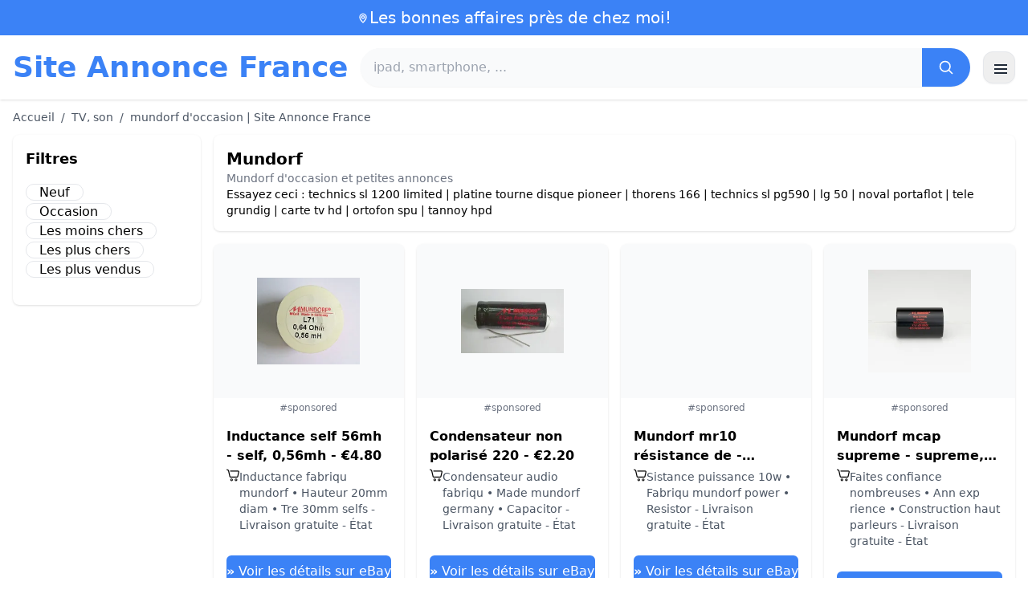

--- FILE ---
content_type: text/html; charset=UTF-8
request_url: https://www.site-annonce.fr/mundorf
body_size: 18117
content:
<!DOCTYPE html>
<html lang="fr">
<head>
    <meta charset="UTF-8">
    <meta name="viewport" content="width=device-width, initial-scale=1.0">
    <title>mundorf d'occasion | Site Annonce France</title>
    <meta name="description" content="mundorf d'occasion | Site Annonce France  :  sélection des produits les moins chers, d'occasion ou neufs. Site facile et rapide.">
    <link rel="icon" type="image/png" sizes="96x96" href="https://www.site-annonce.fr/favicon.ico"> 
    <meta name="google-site-verification" content="7Pw3UtAoJp2P_V9zSeV3LhHz7NlX0BQM-OY9337K8M8" />
    <!-- 100% privacy-first analytics -->
<script data-collect-dnt="true" async src="https://scripts.simpleanalyticscdn.com/latest.js"></script></head>
<body>
<style id="inline-css">
/* inline from: assets/tailwind.css */
*,:after,:before{--tw-border-spacing-x:0;--tw-border-spacing-y:0;--tw-translate-x:0;--tw-translate-y:0;--tw-rotate:0;--tw-skew-x:0;--tw-skew-y:0;--tw-scale-x:1;--tw-scale-y:1;--tw-pan-x: ;--tw-pan-y: ;--tw-pinch-zoom: ;--tw-scroll-snap-strictness:proximity;--tw-gradient-from-position: ;--tw-gradient-via-position: ;--tw-gradient-to-position: ;--tw-ordinal: ;--tw-slashed-zero: ;--tw-numeric-figure: ;--tw-numeric-spacing: ;--tw-numeric-fraction: ;--tw-ring-inset: ;--tw-ring-offset-width:0px;--tw-ring-offset-color:#fff;--tw-ring-color:rgba(59,130,246,.5);--tw-ring-offset-shadow:0 0 #0000;--tw-ring-shadow:0 0 #0000;--tw-shadow:0 0 #0000;--tw-shadow-colored:0 0 #0000;--tw-blur: ;--tw-brightness: ;--tw-contrast: ;--tw-grayscale: ;--tw-hue-rotate: ;--tw-invert: ;--tw-saturate: ;--tw-sepia: ;--tw-drop-shadow: ;--tw-backdrop-blur: ;--tw-backdrop-brightness: ;--tw-backdrop-contrast: ;--tw-backdrop-grayscale: ;--tw-backdrop-hue-rotate: ;--tw-backdrop-invert: ;--tw-backdrop-opacity: ;--tw-backdrop-saturate: ;--tw-backdrop-sepia: ;--tw-contain-size: ;--tw-contain-layout: ;--tw-contain-paint: ;--tw-contain-style: }::backdrop{--tw-border-spacing-x:0;--tw-border-spacing-y:0;--tw-translate-x:0;--tw-translate-y:0;--tw-rotate:0;--tw-skew-x:0;--tw-skew-y:0;--tw-scale-x:1;--tw-scale-y:1;--tw-pan-x: ;--tw-pan-y: ;--tw-pinch-zoom: ;--tw-scroll-snap-strictness:proximity;--tw-gradient-from-position: ;--tw-gradient-via-position: ;--tw-gradient-to-position: ;--tw-ordinal: ;--tw-slashed-zero: ;--tw-numeric-figure: ;--tw-numeric-spacing: ;--tw-numeric-fraction: ;--tw-ring-inset: ;--tw-ring-offset-width:0px;--tw-ring-offset-color:#fff;--tw-ring-color:rgba(59,130,246,.5);--tw-ring-offset-shadow:0 0 #0000;--tw-ring-shadow:0 0 #0000;--tw-shadow:0 0 #0000;--tw-shadow-colored:0 0 #0000;--tw-blur: ;--tw-brightness: ;--tw-contrast: ;--tw-grayscale: ;--tw-hue-rotate: ;--tw-invert: ;--tw-saturate: ;--tw-sepia: ;--tw-drop-shadow: ;--tw-backdrop-blur: ;--tw-backdrop-brightness: ;--tw-backdrop-contrast: ;--tw-backdrop-grayscale: ;--tw-backdrop-hue-rotate: ;--tw-backdrop-invert: ;--tw-backdrop-opacity: ;--tw-backdrop-saturate: ;--tw-backdrop-sepia: ;--tw-contain-size: ;--tw-contain-layout: ;--tw-contain-paint: ;--tw-contain-style: }/*! tailwindcss v3.4.18 | MIT License | https://tailwindcss.com*/*,:after,:before{box-sizing:border-box;border:0 solid #e5e7eb}:after,:before{--tw-content:""}:host,html{line-height:1.5;-webkit-text-size-adjust:100%;-moz-tab-size:4;-o-tab-size:4;tab-size:4;font-family:ui-sans-serif,system-ui,sans-serif,Apple Color Emoji,Segoe UI Emoji,Segoe UI Symbol,Noto Color Emoji;font-feature-settings:normal;font-variation-settings:normal;-webkit-tap-highlight-color:transparent}body{margin:0;line-height:inherit}hr{height:0;color:inherit;border-top-width:1px}abbr:where([title]){-webkit-text-decoration:underline dotted;text-decoration:underline dotted}h1,h2,h3,h4,h5,h6{font-size:inherit;font-weight:inherit}a{color:inherit;text-decoration:inherit}b,strong{font-weight:bolder}code,kbd,pre,samp{font-family:ui-monospace,SFMono-Regular,Menlo,Monaco,Consolas,Liberation Mono,Courier New,monospace;font-feature-settings:normal;font-variation-settings:normal;font-size:1em}small{font-size:80%}sub,sup{font-size:75%;line-height:0;position:relative;vertical-align:baseline}sub{bottom:-.25em}sup{top:-.5em}table{text-indent:0;border-color:inherit;border-collapse:collapse}button,input,optgroup,select,textarea{font-family:inherit;font-feature-settings:inherit;font-variation-settings:inherit;font-size:100%;font-weight:inherit;line-height:inherit;letter-spacing:inherit;color:inherit;margin:0;padding:0}button,select{text-transform:none}button,input:where([type=button]),input:where([type=reset]),input:where([type=submit]){-webkit-appearance:button;background-color:transparent;background-image:none}:-moz-focusring{outline:auto}:-moz-ui-invalid{box-shadow:none}progress{vertical-align:baseline}::-webkit-inner-spin-button,::-webkit-outer-spin-button{height:auto}[type=search]{-webkit-appearance:textfield;outline-offset:-2px}::-webkit-search-decoration{-webkit-appearance:none}::-webkit-file-upload-button{-webkit-appearance:button;font:inherit}summary{display:list-item}blockquote,dd,dl,figure,h1,h2,h3,h4,h5,h6,hr,p,pre{margin:0}fieldset{margin:0}fieldset,legend{padding:0}menu,ol,ul{list-style:none;margin:0;padding:0}dialog{padding:0}textarea{resize:vertical}input::-moz-placeholder,textarea::-moz-placeholder{opacity:1;color:#9ca3af}input::placeholder,textarea::placeholder{opacity:1;color:#9ca3af}[role=button],button{cursor:pointer}:disabled{cursor:default}audio,canvas,embed,iframe,img,object,svg,video{display:block;vertical-align:middle}img,video{max-width:100%;height:auto}[hidden]:where(:not([hidden=until-found])){display:none}.container{width:100%}@media (min-width:640px){.container{max-width:640px}}@media (min-width:768px){.container{max-width:768px}}@media (min-width:1024px){.container{max-width:1024px}}@media (min-width:1280px){.container{max-width:1280px}}@media (min-width:1536px){.container{max-width:1536px}}.visible{visibility:visible}.invisible{visibility:hidden}.static{position:static}.fixed{position:fixed}.absolute{position:absolute}.relative{position:relative}.sticky{position:sticky}.inset-0{inset:0}.-right-2{right:-.5rem}.-top-2{top:-.5rem}.left-2{left:.5rem}.right-0{right:0}.top-0{top:0}.top-2{top:.5rem}.top-\[env\(safe-area-inset-top\)\]{top:env(safe-area-inset-top)}.z-40{z-index:40}.col-span-full{grid-column:1/-1}.mx-4{margin-left:1rem;margin-right:1rem}.mx-auto{margin-left:auto;margin-right:auto}.my-2{margin-top:.5rem;margin-bottom:.5rem}.mb-1{margin-bottom:.25rem}.mb-10{margin-bottom:2.5rem}.mb-2{margin-bottom:.5rem}.mb-4{margin-bottom:1rem}.mb-5{margin-bottom:1.25rem}.mb-6{margin-bottom:1.5rem}.mb-8{margin-bottom:2rem}.ml-20{margin-left:5rem}.mr-2{margin-right:.5rem}.mt-0{margin-top:0}.mt-0\.5{margin-top:.125rem}.mt-1{margin-top:.25rem}.mt-2{margin-top:.5rem}.mt-3{margin-top:.75rem}.mt-4{margin-top:1rem}.mt-5{margin-top:1.25rem}.mt-8{margin-top:2rem}.line-clamp-2{overflow:hidden;display:-webkit-box;-webkit-box-orient:vertical;-webkit-line-clamp:2}.block{display:block}.inline-block{display:inline-block}.inline{display:inline}.flex{display:flex}.inline-flex{display:inline-flex}.table{display:table}.grid{display:grid}.hidden{display:none}.h-10{height:2.5rem}.h-24{height:6rem}.h-4{height:1rem}.h-5{height:1.25rem}.h-6{height:1.5rem}.h-8{height:2rem}.h-full{height:100%}.max-h-full{max-height:100%}.min-h-\[80px\]{min-height:80px}.w-1{width:.25rem}.w-10{width:2.5rem}.w-20{width:5rem}.w-24{width:6rem}.w-3{width:.75rem}.w-4{width:1rem}.w-5{width:1.25rem}.w-6{width:1.5rem}.w-72{width:18rem}.w-8{width:2rem}.w-full{width:100%}.max-w-2xl{max-width:42rem}.max-w-3xl{max-width:48rem}.max-w-6xl{max-width:72rem}.max-w-7xl{max-width:80rem}.max-w-full{max-width:100%}.max-w-none{max-width:none}.max-w-screen-xl{max-width:1280px}.flex-1{flex:1 1 0%}.flex-shrink-0{flex-shrink:0}.-translate-y-0{--tw-translate-y:-0px}.-translate-y-0,.rotate-180{transform:translate(var(--tw-translate-x),var(--tw-translate-y)) rotate(var(--tw-rotate)) skewX(var(--tw-skew-x)) skewY(var(--tw-skew-y)) scaleX(var(--tw-scale-x)) scaleY(var(--tw-scale-y))}.rotate-180{--tw-rotate:180deg}.transform{transform:translate(var(--tw-translate-x),var(--tw-translate-y)) rotate(var(--tw-rotate)) skewX(var(--tw-skew-x)) skewY(var(--tw-skew-y)) scaleX(var(--tw-scale-x)) scaleY(var(--tw-scale-y))}.cursor-pointer{cursor:pointer}.list-disc{list-style-type:disc}.appearance-none{-webkit-appearance:none;-moz-appearance:none;appearance:none}.grid-cols-1{grid-template-columns:repeat(1,minmax(0,1fr))}.grid-cols-2{grid-template-columns:repeat(2,minmax(0,1fr))}.flex-row{flex-direction:row}.flex-col{flex-direction:column}.flex-wrap{flex-wrap:wrap}.items-start{align-items:flex-start}.items-center{align-items:center}.justify-center{justify-content:center}.justify-between{justify-content:space-between}.gap-2{gap:.5rem}.gap-3{gap:.75rem}.gap-4{gap:1rem}.gap-6{gap:1.5rem}.gap-8{gap:2rem}.gap-x-2{-moz-column-gap:.5rem;column-gap:.5rem}.gap-y-2{row-gap:.5rem}.space-x-1>:not([hidden])~:not([hidden]){--tw-space-x-reverse:0;margin-right:calc(.25rem*var(--tw-space-x-reverse));margin-left:calc(.25rem*(1 - var(--tw-space-x-reverse)))}.space-x-2>:not([hidden])~:not([hidden]){--tw-space-x-reverse:0;margin-right:calc(.5rem*var(--tw-space-x-reverse));margin-left:calc(.5rem*(1 - var(--tw-space-x-reverse)))}.space-x-4>:not([hidden])~:not([hidden]){--tw-space-x-reverse:0;margin-right:calc(1rem*var(--tw-space-x-reverse));margin-left:calc(1rem*(1 - var(--tw-space-x-reverse)))}.space-y-2>:not([hidden])~:not([hidden]){--tw-space-y-reverse:0;margin-top:calc(.5rem*(1 - var(--tw-space-y-reverse)));margin-bottom:calc(.5rem*var(--tw-space-y-reverse))}.space-y-4>:not([hidden])~:not([hidden]){--tw-space-y-reverse:0;margin-top:calc(1rem*(1 - var(--tw-space-y-reverse)));margin-bottom:calc(1rem*var(--tw-space-y-reverse))}.divide-y>:not([hidden])~:not([hidden]){--tw-divide-y-reverse:0;border-top-width:calc(1px*(1 - var(--tw-divide-y-reverse)));border-bottom-width:calc(1px*var(--tw-divide-y-reverse))}.divide-gray-200>:not([hidden])~:not([hidden]){--tw-divide-opacity:1;border-color:rgb(229 231 235/var(--tw-divide-opacity,1))}.overflow-hidden{overflow:hidden}.overflow-y-auto{overflow-y:auto}.rounded{border-radius:.25rem}.rounded-2xl{border-radius:1rem}.rounded-full{border-radius:9999px}.rounded-lg{border-radius:.5rem}.rounded-md{border-radius:.375rem}.rounded-xl{border-radius:.75rem}.rounded-r-md{border-top-right-radius:.375rem;border-bottom-right-radius:.375rem}.border{border-width:1px}.border-b{border-bottom-width:1px}.border-t{border-top-width:1px}.border-blue-500{--tw-border-opacity:1;border-color:rgb(59 130 246/var(--tw-border-opacity,1))}.border-gray-200{--tw-border-opacity:1;border-color:rgb(229 231 235/var(--tw-border-opacity,1))}.border-gray-300{--tw-border-opacity:1;border-color:rgb(209 213 219/var(--tw-border-opacity,1))}.bg-black{--tw-bg-opacity:1;background-color:rgb(0 0 0/var(--tw-bg-opacity,1))}.bg-black\/40{background-color:rgba(0,0,0,.4)}.bg-blue-500{--tw-bg-opacity:1;background-color:rgb(59 130 246/var(--tw-bg-opacity,1))}.bg-blue-600{--tw-bg-opacity:1;background-color:rgb(37 99 235/var(--tw-bg-opacity,1))}.bg-gray-100{--tw-bg-opacity:1;background-color:rgb(243 244 246/var(--tw-bg-opacity,1))}.bg-gray-50{--tw-bg-opacity:1;background-color:rgb(249 250 251/var(--tw-bg-opacity,1))}.bg-green-100{--tw-bg-opacity:1;background-color:rgb(220 252 231/var(--tw-bg-opacity,1))}.bg-red-100{--tw-bg-opacity:1;background-color:rgb(254 226 226/var(--tw-bg-opacity,1))}.bg-red-600{--tw-bg-opacity:1;background-color:rgb(220 38 38/var(--tw-bg-opacity,1))}.bg-white{--tw-bg-opacity:1;background-color:rgb(255 255 255/var(--tw-bg-opacity,1))}.bg-white\/95{background-color:hsla(0,0%,100%,.95)}.object-contain{-o-object-fit:contain;object-fit:contain}.p-3{padding:.75rem}.p-4{padding:1rem}.p-6{padding:1.5rem}.px-1{padding-left:.25rem;padding-right:.25rem}.px-2{padding-left:.5rem;padding-right:.5rem}.px-3{padding-left:.75rem;padding-right:.75rem}.px-4{padding-left:1rem;padding-right:1rem}.px-5{padding-left:1.25rem;padding-right:1.25rem}.px-8{padding-left:2rem;padding-right:2rem}.py-1{padding-top:.25rem;padding-bottom:.25rem}.py-10{padding-top:2.5rem;padding-bottom:2.5rem}.py-2{padding-top:.5rem;padding-bottom:.5rem}.py-3{padding-top:.75rem;padding-bottom:.75rem}.py-4{padding-top:1rem;padding-bottom:1rem}.py-6{padding-top:1.5rem;padding-bottom:1.5rem}.py-8{padding-top:2rem;padding-bottom:2rem}.pb-6{padding-bottom:1.5rem}.pr-4{padding-right:1rem}.pt-4{padding-top:1rem}.pt-8{padding-top:2rem}.text-center{text-align:center}.text-2xl{font-size:1.5rem;line-height:2rem}.text-3xl{font-size:1.875rem;line-height:2.25rem}.text-\[10px\]{font-size:10px}.text-base{font-size:1rem;line-height:1.5rem}.text-lg{font-size:1.125rem;line-height:1.75rem}.text-sm{font-size:.875rem;line-height:1.25rem}.text-xl{font-size:1.25rem;line-height:1.75rem}.text-xs{font-size:.75rem;line-height:1rem}.font-bold{font-weight:700}.font-medium{font-weight:500}.font-normal{font-weight:400}.font-semibold{font-weight:600}.uppercase{text-transform:uppercase}.lowercase{text-transform:lowercase}.leading-none{line-height:1}.leading-tight{line-height:1.25}.tracking-tight{letter-spacing:-.025em}.text-blue-500{--tw-text-opacity:1;color:rgb(59 130 246/var(--tw-text-opacity,1))}.text-blue-600{--tw-text-opacity:1;color:rgb(37 99 235/var(--tw-text-opacity,1))}.text-gray-500{--tw-text-opacity:1;color:rgb(107 114 128/var(--tw-text-opacity,1))}.text-gray-600{--tw-text-opacity:1;color:rgb(75 85 99/var(--tw-text-opacity,1))}.text-gray-700{--tw-text-opacity:1;color:rgb(55 65 81/var(--tw-text-opacity,1))}.text-gray-800{--tw-text-opacity:1;color:rgb(31 41 55/var(--tw-text-opacity,1))}.text-green-800{--tw-text-opacity:1;color:rgb(22 101 52/var(--tw-text-opacity,1))}.text-orange-500{--tw-text-opacity:1;color:rgb(249 115 22/var(--tw-text-opacity,1))}.text-orange-600{--tw-text-opacity:1;color:rgb(234 88 12/var(--tw-text-opacity,1))}.text-red-700{--tw-text-opacity:1;color:rgb(185 28 28/var(--tw-text-opacity,1))}.text-white{--tw-text-opacity:1;color:rgb(255 255 255/var(--tw-text-opacity,1))}.underline{text-decoration-line:underline}.shadow{--tw-shadow:0 1px 3px 0 rgba(0,0,0,.1),0 1px 2px -1px rgba(0,0,0,.1);--tw-shadow-colored:0 1px 3px 0 var(--tw-shadow-color),0 1px 2px -1px var(--tw-shadow-color)}.shadow,.shadow-sm{box-shadow:var(--tw-ring-offset-shadow,0 0 #0000),var(--tw-ring-shadow,0 0 #0000),var(--tw-shadow)}.shadow-sm{--tw-shadow:0 1px 2px 0 rgba(0,0,0,.05);--tw-shadow-colored:0 1px 2px 0 var(--tw-shadow-color)}.shadow-xl{--tw-shadow:0 20px 25px -5px rgba(0,0,0,.1),0 8px 10px -6px rgba(0,0,0,.1);--tw-shadow-colored:0 20px 25px -5px var(--tw-shadow-color),0 8px 10px -6px var(--tw-shadow-color);box-shadow:var(--tw-ring-offset-shadow,0 0 #0000),var(--tw-ring-shadow,0 0 #0000),var(--tw-shadow)}.outline-none{outline:2px solid transparent;outline-offset:2px}.outline{outline-style:solid}.ring-black{--tw-ring-opacity:1;--tw-ring-color:rgb(0 0 0/var(--tw-ring-opacity,1))}.filter{filter:var(--tw-blur) var(--tw-brightness) var(--tw-contrast) var(--tw-grayscale) var(--tw-hue-rotate) var(--tw-invert) var(--tw-saturate) var(--tw-sepia) var(--tw-drop-shadow)}.backdrop-blur{--tw-backdrop-blur:blur(8px);-webkit-backdrop-filter:var(--tw-backdrop-blur) var(--tw-backdrop-brightness) var(--tw-backdrop-contrast) var(--tw-backdrop-grayscale) var(--tw-backdrop-hue-rotate) var(--tw-backdrop-invert) var(--tw-backdrop-opacity) var(--tw-backdrop-saturate) var(--tw-backdrop-sepia);backdrop-filter:var(--tw-backdrop-blur) var(--tw-backdrop-brightness) var(--tw-backdrop-contrast) var(--tw-backdrop-grayscale) var(--tw-backdrop-hue-rotate) var(--tw-backdrop-invert) var(--tw-backdrop-opacity) var(--tw-backdrop-saturate) var(--tw-backdrop-sepia)}.transition{transition-property:color,background-color,border-color,text-decoration-color,fill,stroke,opacity,box-shadow,transform,filter,-webkit-backdrop-filter;transition-property:color,background-color,border-color,text-decoration-color,fill,stroke,opacity,box-shadow,transform,filter,backdrop-filter;transition-property:color,background-color,border-color,text-decoration-color,fill,stroke,opacity,box-shadow,transform,filter,backdrop-filter,-webkit-backdrop-filter;transition-timing-function:cubic-bezier(.4,0,.2,1);transition-duration:.15s}.transition-shadow{transition-property:box-shadow;transition-timing-function:cubic-bezier(.4,0,.2,1);transition-duration:.15s}.transition-transform{transition-property:transform;transition-timing-function:cubic-bezier(.4,0,.2,1)}.duration-150,.transition-transform{transition-duration:.15s}.duration-200{transition-duration:.2s}.duration-300{transition-duration:.3s}.last\:border-b-0:last-child{border-bottom-width:0}.checked\:bg-blue-600:checked{--tw-bg-opacity:1;background-color:rgb(37 99 235/var(--tw-bg-opacity,1))}.hover\:-translate-y-0\.5:hover{--tw-translate-y:-0.125rem;transform:translate(var(--tw-translate-x),var(--tw-translate-y)) rotate(var(--tw-rotate)) skewX(var(--tw-skew-x)) skewY(var(--tw-skew-y)) scaleX(var(--tw-scale-x)) scaleY(var(--tw-scale-y))}.hover\:bg-blue-700:hover{--tw-bg-opacity:1;background-color:rgb(29 78 216/var(--tw-bg-opacity,1))}.hover\:bg-gray-100:hover{--tw-bg-opacity:1;background-color:rgb(243 244 246/var(--tw-bg-opacity,1))}.hover\:bg-gray-50:hover{--tw-bg-opacity:1;background-color:rgb(249 250 251/var(--tw-bg-opacity,1))}.hover\:bg-gray-800:hover{--tw-bg-opacity:1;background-color:rgb(31 41 55/var(--tw-bg-opacity,1))}.hover\:text-blue-600:hover{--tw-text-opacity:1;color:rgb(37 99 235/var(--tw-text-opacity,1))}.hover\:shadow-md:hover{--tw-shadow:0 4px 6px -1px rgba(0,0,0,.1),0 2px 4px -2px rgba(0,0,0,.1);--tw-shadow-colored:0 4px 6px -1px var(--tw-shadow-color),0 2px 4px -2px var(--tw-shadow-color)}.hover\:shadow-md:hover,.hover\:shadow-sm:hover{box-shadow:var(--tw-ring-offset-shadow,0 0 #0000),var(--tw-ring-shadow,0 0 #0000),var(--tw-shadow)}.hover\:shadow-sm:hover{--tw-shadow:0 1px 2px 0 rgba(0,0,0,.05);--tw-shadow-colored:0 1px 2px 0 var(--tw-shadow-color)}.focus\:outline-none:focus{outline:2px solid transparent;outline-offset:2px}.focus\:ring-2:focus{--tw-ring-offset-shadow:var(--tw-ring-inset) 0 0 0 var(--tw-ring-offset-width) var(--tw-ring-offset-color);--tw-ring-shadow:var(--tw-ring-inset) 0 0 0 calc(2px + var(--tw-ring-offset-width)) var(--tw-ring-color);box-shadow:var(--tw-ring-offset-shadow),var(--tw-ring-shadow),var(--tw-shadow,0 0 #0000)}.focus\:ring-black\/10:focus{--tw-ring-color:rgba(0,0,0,.1)}.focus\:ring-blue-500:focus{--tw-ring-opacity:1;--tw-ring-color:rgb(59 130 246/var(--tw-ring-opacity,1))}.group:hover .group-hover\:underline{text-decoration-line:underline}@media (min-width:640px){.sm\:grid-cols-2{grid-template-columns:repeat(2,minmax(0,1fr))}.sm\:grid-cols-3{grid-template-columns:repeat(3,minmax(0,1fr))}.sm\:grid-cols-4{grid-template-columns:repeat(4,minmax(0,1fr))}.sm\:gap-4{gap:1rem}.sm\:p-10{padding:2.5rem}.sm\:p-8{padding:2rem}.sm\:px-6{padding-left:1.5rem;padding-right:1.5rem}.sm\:py-12{padding-top:3rem;padding-bottom:3rem}.sm\:py-2{padding-top:.5rem;padding-bottom:.5rem}.sm\:py-8{padding-top:2rem;padding-bottom:2rem}.sm\:text-2xl{font-size:1.5rem;line-height:2rem}.sm\:text-4xl{font-size:2.25rem;line-height:2.5rem}.sm\:text-sm{font-size:.875rem;line-height:1.25rem}}@media (min-width:768px){.md\:mb-0{margin-bottom:0}.md\:mr-2{margin-right:.5rem}.md\:flex{display:flex}.md\:hidden{display:none}.md\:h-48{height:12rem}.md\:w-1\/4{width:25%}.md\:w-3\/4{width:75%}.md\:w-80{width:20rem}.md\:w-auto{width:auto}.md\:w-full{width:100%}.md\:grid-cols-2{grid-template-columns:repeat(2,minmax(0,1fr))}.md\:grid-cols-4{grid-template-columns:repeat(4,minmax(0,1fr))}.md\:flex-row{flex-direction:row}.md\:flex-col{flex-direction:column}.md\:items-center{align-items:center}.md\:justify-between{justify-content:space-between}.md\:p-4{padding:1rem}.md\:pr-4{padding-right:1rem}.md\:text-4xl{font-size:2.25rem;line-height:2.5rem}}@media (min-width:1024px){.lg\:col-span-1{grid-column:span 1/span 1}.lg\:w-1\/5{width:20%}.lg\:w-4\/5{width:80%}.lg\:grid-cols-3{grid-template-columns:repeat(3,minmax(0,1fr))}.lg\:grid-cols-5{grid-template-columns:repeat(5,minmax(0,1fr))}.lg\:flex-row{flex-direction:row}.lg\:flex-wrap{flex-wrap:wrap}.lg\:items-center{align-items:center}.lg\:justify-between{justify-content:space-between}.lg\:px-8{padding-left:2rem;padding-right:2rem}}@media (min-width:1280px){.xl\:grid-cols-4{grid-template-columns:repeat(4,minmax(0,1fr))}}
</style>
<style id="inline-css">
/* inline from: assets/global.css */
/* homepage */.dropdown:hover .dropdown-menu {    display: block;}.custom-checkbox:checked {    background-color: #3665f3;}.custom-checkbox:checked::after {    content: '✓';    color: white;    position: absolute;    left: 50%;    top: 50%;    transform: translate(-50%, -50%);}.price-range-slider {    -webkit-appearance: none;    width: 100%;    height: 4px;    background: #ddd;    outline: none;}.price-range-slider::-webkit-slider-thumb {    -webkit-appearance: none;    width: 16px;    height: 16px;    background: #3665f3;    cursor: pointer;    border-radius: 50%;}.star-rating i {    color: #ffb800;}.product-card:hover {    transform: translateY(-5px);    box-shadow: 0 10px 20px rgba(0,0,0,0.1);}.filter-section {    transition: all 0.3s ease;}.filter-content {    max-height: 1000px;    overflow: hidden;    transition: max-height 0.3s ease;}.filter-content.collapsed {    max-height: 0;}.homelist li{    list-style: disc;    margin-left:2rem;    font-weight: normal;}/* product */#mobile-filters { padding-top: env(safe-area-inset-top); }#mobile-filters ul { scrollbar-gutter: stable both-edges; }#mobile-filters a{  white-space: nowrap;  word-break: keep-all;  overflow-wrap: normal;  hyphens: none;  background-color:white;}/* Sidebar cachée sur mobile */.sidebar {  display: none;}.maxHeightLine {    height:20px;    overflow: hidden;    text-overflow: ellipsis;}/* Affichée à partir de 768px (tablette et +) */@media (min-width: 768px) {  .sidebar {    display: block;  }  .maxHeightLine {    height:auto;    overflow: auto;  }}
</style>

<header class="w-full bg-white shadow">
  <!-- Top bar -->
  <div class="bg-blue-500 text-white text-sm">
    <div class="max-w-6xl mx-auto px-4 py-2 flex items-center justify-center gap-2 text-center">

      <!-- Location icon -->
      <svg class="w-4 h-4" fill="none" stroke="currentColor" stroke-width="2"
           viewBox="0 0 24 24" aria-hidden="true">
        <path stroke-linecap="round" stroke-linejoin="round"
              d="M12 21s-6-5.686-6-10a6 6 0 1 1 12 0c0 4.314-6 10-6 10z" />
        <circle cx="12" cy="11" r="2.5" />
      </svg>

      <a href="https://www.site-annonce.fr/s/bargain" class="inline-flex items-center gap-2 text-xl font-medium focus:outline-none">
        Les bonnes affaires près de chez moi!      </a>

    </div>
  </div>

  <!-- Main header row -->
  <div class="mx-auto px-4 py-4">
    <div class="flex items-center justify-between gap-4">
      <!-- Left : title -->
      <div class="flex items-center">
        <a href="https://www.site-annonce.fr/" class="text-3xl md:text-4xl font-bold text-blue-500 leading-none">
          Site Annonce France        </a>
      </div>

      <!-- Center : search desktop -->
      <form class="hidden md:flex flex-1 mx-4" action="https://www.site-annonce.fr/s/bargain#results" method="post">
        <div class="flex w-full bg-gray-50 rounded-full shadow-sm overflow-hidden">
          <input type="hidden" name="mode" value="standard" />
          <input
            type="text"
            placeholder="ipad, smartphone, ..."
            data-hj-allow
            class="flex-1 px-4 py-3 text-gray-700 bg-gray-50 outline-none"
            name="keyword_search"
          />
          <button
            type="submit"
            class="flex items-center justify-center px-5 bg-blue-500 text-white"
          >
            <svg class="w-5 h-5" fill="none" stroke="currentColor" stroke-width="2"
                 viewBox="0 0 24 24">
              <path stroke-linecap="round" stroke-linejoin="round"
                    d="m21 21-4.35-4.35M10.5 18a7.5 7.5 0 1 1 0-15 7.5 7.5 0 0 1 0 15z" />
            </svg>
          </button>
        </div>
      </form>

      <!-- Right desktop icons -->
       
      <div class="hidden md:flex items-center gap-6">
                <!-- Desktop hamburger -->
        <button
          id="desktopMenuToggle"
          class="w-10 h-10 flex items-center justify-center rounded-xl border border-gray-200 shadow-sm hover:bg-gray-50">
          <svg class="w-5 h-5 text-gray-800" fill="none" stroke="currentColor" stroke-width="2">
            <path d="M4 7h16M4 12h16M4 17h16" />
          </svg>
        </button>
      </div>

      <!-- Mobile hamburger -->
      <button
        id="mobileMenuToggle"
        class="md:hidden w-10 h-10 flex items-center justify-center rounded-xl border border-gray-200 shadow-sm">
        <svg class="w-5 h-5 text-gray-800" fill="none" stroke="currentColor" stroke-width="2">
          <path d="M4 7h16M4 12h16M4 17h16" />
        </svg>
      </button>
    </div>

    <!-- Mobile search -->
    <form class="mt-3 md:hidden" action="https://www.site-annonce.fr/s/bargain#results" method="post">
      <div class="flex w-full bg-gray-50 rounded-full shadow-sm overflow-hidden">
        <input type="hidden" name="mode" value="standard" />
        <input type="text" name="keyword_search" placeholder="ipad, smartphone, ..." data-hj-allow 
               class="flex-1 px-4 py-3 text-gray-700 bg-gray-50 outline-none" />
        <button class="flex items-center justify-center px-5 bg-blue-500 text-white">
          <svg class="w-5 h-5" fill="none" stroke="currentColor" stroke-width="2">
            <path d="m21 21-4.35-4.35M10.5 18a7.5 7.5 0 1 1 0-15 7.5 7.5 0 0 1 0 15z" />
          </svg>
        </button>
      </div>
    </form>

    <!-- Mobile actions -->
    <div id="mobileActions" class="md:hidden hidden mt-3 flex items-center gap-6">
      <!-- Cart -->
      <button class="relative">
        <svg class="w-6 h-6 text-gray-800" fill="none" stroke="currentColor" stroke-width="2">
          <path d="M3 3h2l.4 2M7 13h10L19 6H5.4M7 13 5.4 5M7 13l-1.293 2.293A1 1 0 0 0 6.618 17H18M9 21h.01M15 21h.01" />
        </svg>
        <span class="absolute -top-2 -right-2 bg-blue-500 text-white text-xs font-semibold rounded-full w-5 h-5 flex items-center justify-center">0</span>
      </button>

      <!-- Mail -->
      <button>
        <svg class="w-6 h-6 text-gray-800" fill="none" stroke="currentColor" stroke-width="2">
          <path d="M4 6h16v12H4z" />
          <path d="m4 7 8 6 8-6" />
        </svg>
      </button>

      <!-- User -->
      <button>
        <svg class="w-6 h-6 text-gray-800" fill="none" stroke="currentColor" stroke-width="2">
          <path d="M12 12a4 4 0 1 0 0-8 4 4 0 0 0 0 8z" />
          <path d="M6 20a6 6 0 0 1 12 0" />
        </svg>
      </button>
    </div>
  </div>
</header>

<!-- FULL MENU (desktop + mobile) -->
<!-- FULL MENU OVERLAY (vertical, desktop + mobile) -->
<nav id="mainMenu" class="fixed inset-0 z-40 hidden">
  <!-- Fond assombri -->
  <div id="menuBackdrop" class="absolute inset-0 bg-black/40"></div>

  <!-- Panneau latéral -->
  <div class="absolute right-0 top-0 h-full w-72 md:w-80 bg-white shadow-xl flex flex-col">
    <!-- Header du panneau -->
    <div class="flex items-center justify-between px-4 py-4 border-b border-gray-200">
      <span class="text-base font-semibold text-gray-800">
        Site Annonce France      </span>
      <button id="menuClose" class="w-8 h-8 flex items-center justify-center rounded-full hover:bg-gray-100">
        <svg class="w-4 h-4 text-gray-700" fill="none" stroke="currentColor" stroke-width="2" viewBox="0 0 24 24">
          <path stroke-linecap="round" stroke-linejoin="round" d="M6 18 18 6M6 6l12 12" />
        </svg>
      </button>
    </div>

    <!-- Liens (verticaux) -->
    <div class="flex-1 overflow-y-auto">
      <div class="flex flex-col divide-y divide-gray-200 text-sm font-medium">
        <a href="https://www.site-annonce.fr/" class="px-4 py-3 hover:bg-gray-50">
          Accueil        </a>
        <a href="https://www.site-annonce.fr/s/bargain?mode=standard" class="px-4 py-3 hover:bg-gray-50">
          Rechercher        </a>                                
        <a href="https://www.site-annonce.fr/s/bargain?mode=local" class="px-4 py-3 hover:bg-gray-50">
          Près de chez moi        </a>
        <a href="https://www.site-annonce.fr/s/bargain?mode=misspelled" class="px-4 py-3 hover:bg-gray-50">
          Offres mal orthographiées        </a>
        <a href="https://www.site-annonce.fr/s/bargain?mode=lastminute" class="px-4 py-3 hover:bg-gray-50">
          Enchères de dernière minute        </a>                        
        <a href="https://www.facebook.com/profile.php?id=61584598651411" class="px-4 py-3 hover:bg-gray-50">
          Facebook Page
        </a>
        <a href="https://www.site-annonce.fr/mag/" class="px-4 py-3 hover:bg-gray-50">
          Blog
        </a>        
        <a href="https://www.site-annonce.fr/s/contact" class="px-4 py-3 hover:bg-gray-50">
          Contact        </a>
      </div>
    </div>

    <!-- Zone bas (optionnelle : liens compte, etc.) -->
    <div class="border-t border-gray-200 px-4 py-3 flex flex-col gap-2 text-sm">
      <a href="https://www.site-annonce.fr/s/myaccount" class="flex items-center gap-2 hover:text-blue-600">
        <svg class="w-4 h-4 text-gray-700" fill="none" stroke="currentColor" stroke-width="2" viewBox="0 0 24 24">
          <path d="M12 12a4 4 0 1 0 0-8 4 4 0 0 0 0 8z" />
          <path d="M6 20a6 6 0 0 1 12 0" />
        </svg>
        <span>Compte</span>
      </a>
      <a href="https://www.site-annonce.fr/s/cart" class="flex items-center gap-2 hover:text-blue-600">
        <svg class="w-4 h-4 text-gray-700" fill="none" stroke="currentColor" stroke-width="2" viewBox="0 0 24 24">
          <path d="M3 3h2l.4 2M7 13h10L19 6H5.4M7 13 5.4 5M7 13l-1.293 2.293A1 1 0 0 0 6.618 17H18M9 21h.01M15 21h.01" />
        </svg>
        <span>Panier</span>
      </a>
    </div>
  </div>
</nav>
    <!-- Breadcrumbs -->
    <div class="container mx-auto px-4 py-3 text-sm">
        <div class="flex items-center space-x-2 text-gray-600">
            <a href="https://www.site-annonce.fr/" class="hover:text-blue-600">Accueil</a>
            <span>/</span>
            <span class="maxHeightLine"><a href='https://www.site-annonce.fr/s/image-son/composants/tv-son'>TV, son</a></span>
            <span>/</span>
            <span class="font-medium maxHeightLine">mundorf d'occasion | Site Annonce France</span>
        </div>
    </div>

    <!-- Main Content -->
    <div class="container mx-auto px-4">
        <div class="flex flex-col md:flex-row">
            <!-- Filters Sidebar -->
            <!-- DESKTOP FILTERS -->
<div class="w-full md:w-1/4 lg:w-1/5 pr-4 mb-6 sidebar">
    <div class="bg-white rounded-lg shadow p-4">
        <div class="justify-between items-center mb-4">
            <h4 class="font-bold text-lg mb-4">Filtres</h4>
            <div class="justify-between items-center mb-4">
            <ul>
                <li><a href='#' target=_blank data-url='[base64]' class='clickable-product cursor-pointer rounded-xl border px-4 mb-2'>Neuf</a></li><li><a href='#' target=_blank data-url='[base64]' class='clickable-product cursor-pointer rounded-xl border px-4 mb-2'>Occasion</a></li><li><a href='#' target=_blank data-url='[base64]' class='clickable-product cursor-pointer rounded-xl border px-4 mb-2'>Les moins chers</a></li><li><a href='#' target=_blank data-url='[base64]' class='clickable-product cursor-pointer rounded-xl border px-4 mb-2'>Les plus chers</a></li><li><a href='#' target=_blank data-url='[base64]' class='clickable-product cursor-pointer rounded-xl border px-4 mb-2'>Les plus vendus</a></li>            </ul>
            </div>
        </div>                 
    </div>
</div>

<!-- MOBILE STICKY FILTERS (visible < md) -->
<div id="mobile-filters" class="md:hidden sticky top-[env(safe-area-inset-top)] z-40 bg-white/95 backdrop-blur border-b">
  <div class="max-w-screen-xl mx-auto py-2">
    <h4 class="font-bold text-lg mb-4">Filtres</h4>
    <ul class="flex flex-wrap gap-x-2 gap-y-2">
        <li><a href='#' target=_blank data-url='[base64]' class='clickable-product cursor-pointer rounded-xl border px-4 mb-2'>Neuf</a></li><li><a href='#' target=_blank data-url='[base64]' class='clickable-product cursor-pointer rounded-xl border px-4 mb-2'>Occasion</a></li><li><a href='#' target=_blank data-url='[base64]' class='clickable-product cursor-pointer rounded-xl border px-4 mb-2'>Les moins chers</a></li></ul><ul class='flex flex-wrap gap-x-2 gap-y-2 mt-3'><li><a href='#' target=_blank data-url='[base64]' class='clickable-product cursor-pointer rounded-xl border px-4 mb-2'>Les plus chers</a></li><li><a href='#' target=_blank data-url='[base64]' class='clickable-product cursor-pointer rounded-xl border px-4 mb-2'>Les plus vendus</a></li>    </ul>
  </div>
</div>

            
            <!-- Products List -->
            <div class="w-full md:w-3/4 lg:w-4/5">
                <div class="bg-white rounded-lg shadow p-4 mb-4">
                    <div class="flex flex-col md:flex-row md:items-center md:justify-between">
                        <h1 class="text-xl font-bold mb-2 md:mb-0">Mundorf</h1>                        
                    </div>
                    <h2 class="text-sm text-gray-500">Mundorf d'occasion et petites annonces</h2>

                       

                    <p class="text-sm maxHeightLine">Essayez ceci : <a href="https://www.site-annonce.fr/technics-sl-1200-limited">technics sl 1200 limited</a> | <a href="https://www.site-annonce.fr/platine-tourne-disque-pioneer">platine tourne disque pioneer</a> | <a href="https://www.site-annonce.fr/thorens-166">thorens 166</a> | <a href="https://www.site-annonce.fr/technics-sl-pg590">technics sl pg590</a> | <a href="https://www.site-annonce.fr/lg-50">lg 50</a> | <a href="https://www.site-annonce.fr/noval-portaflot">noval portaflot</a> | <a href="https://www.site-annonce.fr/tele-grundig">tele grundig</a> | <a href="https://www.site-annonce.fr/carte-tv-hd">carte tv hd</a> | <a href="https://www.site-annonce.fr/ortofon-spu">ortofon spu</a> | <a href="https://www.site-annonce.fr/tannoy-hpd">tannoy hpd</a></p>                </div>

                <!-- top description -->
                <div class="mb-4">
                                    </div>
                
                <!-- Product Grid -->
                <section id="results" class="grid grid-cols-1 sm:grid-cols-2 lg:grid-cols-3 xl:grid-cols-4 gap-4">

                                <!-- Product Card 1 -->                            
                   <div class="bg-white rounded-lg shadow overflow-hidden product-card transition duration-300 clickable-product cursor-pointer flex flex-row md:flex-col" 
                        data-url="aHR0cHM6Ly93d3cuYW1hem9uLmZyL3M/[base64]">
                        <div class="flex-shrink-0 w-24 md:w-full flex flex-col">
                            <div class="w-24 h-24 md:w-full md:h-48 bg-gray-50 flex items-center justify-center overflow-hidden">
                                <img src="https://www.site-annonce.fr/image.php?url=aHR0cHM6Ly9pLmViYXlpbWcuY29tL2ltYWdlcy9nLzRlY0FBZVN3UE94b3Nhb0cvcy1sMjI1LmpwZw==" 
                                    alt="Inductance self 0,56mH 0,64Ω" 
                                    class="max-w-full max-h-full object-contain" fetchpriority="high" width=128 height=128>
                                                                
                            </div>
                        <span class="block w-full text-xs text-gray-500 mt-1 text-center">#sponsored</span>
                        </div>
                        <div class="flex-1 flex flex-col gap-2 p-3 md:p-4">
                            <span class="font-bold text-m mb-1 line-clamp-2">
                                Inductance self 56mh - self, 0,56mh - €4.80</span>
                            <div class="items-center justify-between min-h-[64px]">
                                
                                <div class="flex items-start gap-2 text-sm text-gray-600">
                                    <img src="https://www.site-annonce.fr/assets/online-shopping.png" alt="Ajouter au panier" width="16" height="16" class="hrink-0 w-4 h-4 object-contain" />
                                    <span>Inductance fabriqu mundorf • Hauteur 20mm diam • Tre 30mm selfs                                    - Livraison gratuite - État</span>
                                </div>
                            </div>
                            <div class="mt-4">                              
                                <button class="w-full bg-blue-500 text-white py-2 rounded-md mt-3"><strong>&raquo;</strong> Voir les détails sur eBay</button>                                
                            </div>
                        </div>
                    </div>  
                                <!-- Product Card 1 -->                            
                   <div class="bg-white rounded-lg shadow overflow-hidden product-card transition duration-300 clickable-product cursor-pointer flex flex-row md:flex-col" 
                        data-url="aHR0cHM6Ly93d3cuYW1hem9uLmZyL3M/[base64]">
                        <div class="flex-shrink-0 w-24 md:w-full flex flex-col">
                            <div class="w-24 h-24 md:w-full md:h-48 bg-gray-50 flex items-center justify-center overflow-hidden">
                                <img src="https://www.site-annonce.fr/image.php?url=aHR0cHM6Ly9pLmViYXlpbWcuY29tL2ltYWdlcy9nLzMxc0FBZVN3Y2tSb3NhUHQvcy1sMjI1LmpwZw==" 
                                    alt="Condensateur non polarisé 220" 
                                    class="max-w-full max-h-full object-contain" fetchpriority="high" width=128 height=128>
                                                                
                            </div>
                        <span class="block w-full text-xs text-gray-500 mt-1 text-center">#sponsored</span>
                        </div>
                        <div class="flex-1 flex flex-col gap-2 p-3 md:p-4">
                            <span class="font-bold text-m mb-1 line-clamp-2">
                                Condensateur non polarisé 220 - €2.20</span>
                            <div class="items-center justify-between min-h-[64px]">
                                
                                <div class="flex items-start gap-2 text-sm text-gray-600">
                                    <img src="https://www.site-annonce.fr/assets/online-shopping.png" alt="Ajouter au panier" width="16" height="16" class="hrink-0 w-4 h-4 object-contain" />
                                    <span>Condensateur audio fabriqu • Made mundorf germany • Capacitor                                    - Livraison gratuite - État</span>
                                </div>
                            </div>
                            <div class="mt-4">                              
                                <button class="w-full bg-blue-500 text-white py-2 rounded-md mt-3"><strong>&raquo;</strong> Voir les détails sur eBay</button>                                
                            </div>
                        </div>
                    </div>  
                                <!-- Product Card 1 -->                            
                   <div class="bg-white rounded-lg shadow overflow-hidden product-card transition duration-300 clickable-product cursor-pointer flex flex-row md:flex-col" 
                        data-url="aHR0cHM6Ly93d3cuYW1hem9uLmZyL3M/[base64]">
                        <div class="flex-shrink-0 w-24 md:w-full flex flex-col">
                            <div class="w-24 h-24 md:w-full md:h-48 bg-gray-50 flex items-center justify-center overflow-hidden">
                                <img src="https://www.site-annonce.fr/image.php?url=aHR0cHM6Ly9pLmViYXlpbWcuY29tL2ltYWdlcy9nL2J+NEFBZVN3cjZob3NiT24vcy1sMjI1LmpwZw==" 
                                    alt="MUNDORF MR10 : résistance de" 
                                    class="max-w-full max-h-full object-contain" fetchpriority="high" width=128 height=128>
                                                                
                            </div>
                        <span class="block w-full text-xs text-gray-500 mt-1 text-center">#sponsored</span>
                        </div>
                        <div class="flex-1 flex flex-col gap-2 p-3 md:p-4">
                            <span class="font-bold text-m mb-1 line-clamp-2">
                                Mundorf mr10 résistance de - mundorf, - €2.20</span>
                            <div class="items-center justify-between min-h-[64px]">
                                
                                <div class="flex items-start gap-2 text-sm text-gray-600">
                                    <img src="https://www.site-annonce.fr/assets/online-shopping.png" alt="Ajouter au panier" width="16" height="16" class="hrink-0 w-4 h-4 object-contain" />
                                    <span>Sistance puissance 10w • Fabriqu mundorf power • Resistor                                    - Livraison gratuite - État</span>
                                </div>
                            </div>
                            <div class="mt-4">                              
                                <button class="w-full bg-blue-500 text-white py-2 rounded-md mt-3"><strong>&raquo;</strong> Voir les détails sur eBay</button>                                
                            </div>
                        </div>
                    </div>  
                                <!-- Product Card 1 -->                            
                   <div class="bg-white rounded-lg shadow overflow-hidden product-card transition duration-300 clickable-product cursor-pointer flex flex-row md:flex-col" 
                        data-url="aHR0cHM6Ly93d3cuYW1hem9uLmZyL3M/[base64]">
                        <div class="flex-shrink-0 w-24 md:w-full flex flex-col">
                            <div class="w-24 h-24 md:w-full md:h-48 bg-gray-50 flex items-center justify-center overflow-hidden">
                                <img src="https://www.site-annonce.fr/image.php?url=aHR0cHM6Ly9pLmViYXlpbWcuY29tL2ltYWdlcy9nL1U0d0FBT1N3aEFKb1hXSkUvcy1sMjI1LmpwZw==" 
                                    alt="MUNDORF MCAP SUPREME 2,2 uF" 
                                    class="max-w-full max-h-full object-contain" fetchpriority="high" width=128 height=128>
                                                                
                            </div>
                        <span class="block w-full text-xs text-gray-500 mt-1 text-center">#sponsored</span>
                        </div>
                        <div class="flex-1 flex flex-col gap-2 p-3 md:p-4">
                            <span class="font-bold text-m mb-1 line-clamp-2">
                                Mundorf mcap supreme - supreme, uf - €27.22</span>
                            <div class="items-center justify-between min-h-[64px]">
                                
                                <div class="flex items-start gap-2 text-sm text-gray-600">
                                    <img src="https://www.site-annonce.fr/assets/online-shopping.png" alt="Ajouter au panier" width="16" height="16" class="hrink-0 w-4 h-4 object-contain" />
                                    <span>Faites confiance nombreuses • Ann exp rience • Construction haut parleurs                                    - Livraison gratuite - État</span>
                                </div>
                            </div>
                            <div class="mt-4">                              
                                <button class="w-full bg-blue-500 text-white py-2 rounded-md mt-3"><strong>&raquo;</strong> Voir les détails sur eBay</button>                                
                            </div>
                        </div>
                    </div>  
                                <!-- Product Card 1 -->                            
                   <div class="bg-white rounded-lg shadow overflow-hidden product-card transition duration-300 clickable-product cursor-pointer flex flex-row md:flex-col" 
                        data-url="aHR0cHM6Ly93d3cuYW1hem9uLmZyL3M/[base64]">
                        <div class="flex-shrink-0 w-24 md:w-full flex flex-col">
                            <div class="w-24 h-24 md:w-full md:h-48 bg-gray-50 flex items-center justify-center overflow-hidden">
                                <img src="https://www.site-annonce.fr/image.php?url=aHR0cHM6Ly9pLmViYXlpbWcuY29tL2ltYWdlcy9nL215c0FBZVN3NWlGby1rOTkvcy1sMjI1LmpwZw==" 
                                    alt="MUNDORF MCAP EVO Huile 1 uF" 
                                    class="max-w-full max-h-full object-contain" fetchpriority="high" width=128 height=128>
                                                                
                            </div>
                        <span class="block w-full text-xs text-gray-500 mt-1 text-center">#sponsored</span>
                        </div>
                        <div class="flex-1 flex flex-col gap-2 p-3 md:p-4">
                            <span class="font-bold text-m mb-1 line-clamp-2">
                                Mundorf mcap evo - huile, uf - €16.03</span>
                            <div class="items-center justify-between min-h-[64px]">
                                
                                <div class="flex items-start gap-2 text-sm text-gray-600">
                                    <img src="https://www.site-annonce.fr/assets/online-shopping.png" alt="Ajouter au panier" width="16" height="16" class="hrink-0 w-4 h-4 object-contain" />
                                    <span>Film condensateur utilis • Abord vaporis couche • Aluminium paisseur maximale                                    - Livraison gratuite - État</span>
                                </div>
                            </div>
                            <div class="mt-4">                              
                                <button class="w-full bg-blue-500 text-white py-2 rounded-md mt-3"><strong>&raquo;</strong> Voir les détails sur eBay</button>                                
                            </div>
                        </div>
                    </div>  
                                <!-- Product Card 1 -->                            
                   <div class="bg-white rounded-lg shadow overflow-hidden product-card transition duration-300 clickable-product cursor-pointer flex flex-row md:flex-col" 
                        data-url="aHR0cHM6Ly93d3cuYW1hem9uLmZyL3M/[base64]">
                        <div class="flex-shrink-0 w-24 md:w-full flex flex-col">
                            <div class="w-24 h-24 md:w-full md:h-48 bg-gray-50 flex items-center justify-center overflow-hidden">
                                <img src="https://www.site-annonce.fr/image.php?url=aHR0cHM6Ly9pLmViYXlpbWcuY29tL2ltYWdlcy9nL3FrRUFBZVN3emtCby1ndkIvcy1sMjI1LmpwZw==" 
                                    alt="MUNDORF MCAP Supreme Evo" 
                                    class="max-w-full max-h-full object-contain" fetchpriority="high" width=128 height=128>
                                                                
                            </div>
                        <span class="block w-full text-xs text-gray-500 mt-1 text-center">#sponsored</span>
                        </div>
                        <div class="flex-1 flex flex-col gap-2 p-3 md:p-4">
                            <span class="font-bold text-m mb-1 line-clamp-2">
                                Mundorf mcap supreme evo - mundorf, - €90.66</span>
                            <div class="items-center justify-between min-h-[64px]">
                                
                                <div class="flex items-start gap-2 text-sm text-gray-600">
                                    <img src="https://www.site-annonce.fr/assets/online-shopping.png" alt="Ajouter au panier" width="16" height="16" class="hrink-0 w-4 h-4 object-contain" />
                                    <span>Argent 100 musique • Utilisation alliage mat • Riau conducteur peut                                    - Livraison gratuite - État</span>
                                </div>
                            </div>
                            <div class="mt-4">                              
                                <button class="w-full bg-blue-500 text-white py-2 rounded-md mt-3"><strong>&raquo;</strong> Voir les détails sur eBay</button>                                
                            </div>
                        </div>
                    </div>  
                                <!-- Product Card 1 -->                            
                   <div class="bg-white rounded-lg shadow overflow-hidden product-card transition duration-300 clickable-product cursor-pointer flex flex-row md:flex-col" 
                        data-url="aHR0cHM6Ly93d3cuYW1hem9uLmZyL3M/[base64]">
                        <div class="flex-shrink-0 w-24 md:w-full flex flex-col">
                            <div class="w-24 h-24 md:w-full md:h-48 bg-gray-50 flex items-center justify-center overflow-hidden">
                                <img src="https://www.site-annonce.fr/image.php?url=aHR0cHM6Ly9pLmViYXlpbWcuY29tL2ltYWdlcy9nLzFCOEFBT1N3em9GbjhSQm0vcy1sMjI1LmpwZw==" 
                                    alt="MUNDORF Null Ohm" 
                                    class="max-w-full max-h-full object-contain" fetchpriority="high" width=128 height=128>
                                                                
                            </div>
                        <span class="block w-full text-xs text-gray-500 mt-1 text-center">#sponsored</span>
                        </div>
                        <div class="flex-1 flex flex-col gap-2 p-3 md:p-4">
                            <span class="font-bold text-m mb-1 line-clamp-2">
                                Mundorf null ohm - mundorf, - €161.34</span>
                            <div class="items-center justify-between min-h-[64px]">
                                
                                <div class="flex items-start gap-2 text-sm text-gray-600">
                                    <img src="https://www.site-annonce.fr/assets/online-shopping.png" alt="Ajouter au panier" width="16" height="16" class="hrink-0 w-4 h-4 object-contain" />
                                    <span>Mundorf bobine transformateur • Faites confiance nombreuses • Ann exp rience                                    - Livraison gratuite - État</span>
                                </div>
                            </div>
                            <div class="mt-4">                              
                                <button class="w-full bg-blue-500 text-white py-2 rounded-md mt-3"><strong>&raquo;</strong> Voir les détails sur eBay</button>                                
                            </div>
                        </div>
                    </div>  
                                <!-- Product Card 1 -->                            
                   <div class="bg-white rounded-lg shadow overflow-hidden product-card transition duration-300 clickable-product cursor-pointer flex flex-row md:flex-col" 
                        data-url="aHR0cHM6Ly93d3cuYW1hem9uLmZyL3M/[base64]">
                        <div class="flex-shrink-0 w-24 md:w-full flex flex-col">
                            <div class="w-24 h-24 md:w-full md:h-48 bg-gray-50 flex items-center justify-center overflow-hidden">
                                <img src="https://www.site-annonce.fr/image.php?url=aHR0cHM6Ly9pLmViYXlpbWcuY29tL2ltYWdlcy9nL1BId0FBT1N3bDFkbnVHc2Uvcy1sMjI1LmpwZw==" 
                                    alt="MUNDORF MCAP SUPREME 4,7 uF" 
                                    class="max-w-full max-h-full object-contain" fetchpriority="high" width=128 height=128>
                                                                
                            </div>
                        <span class="block w-full text-xs text-gray-500 mt-1 text-center">#sponsored</span>
                        </div>
                        <div class="flex-1 flex flex-col gap-2 p-3 md:p-4">
                            <span class="font-bold text-m mb-1 line-clamp-2">
                                Mundorf mcap supreme - supreme, 4,7 - €37.21</span>
                            <div class="items-center justify-between min-h-[64px]">
                                
                                <div class="flex items-start gap-2 text-sm text-gray-600">
                                    <img src="https://www.site-annonce.fr/assets/online-shopping.png" alt="Ajouter au panier" width="16" height="16" class="hrink-0 w-4 h-4 object-contain" />
                                    <span>Classique supr tablir • Comme condensateur premier • Plan reconnu internationalement                                    - Livraison gratuite - État</span>
                                </div>
                            </div>
                            <div class="mt-4">                              
                                <button class="w-full bg-blue-500 text-white py-2 rounded-md mt-3"><strong>&raquo;</strong> Voir les détails sur eBay</button>                                
                            </div>
                        </div>
                    </div>  
                                <!-- Product Card 1 -->                            
                   <div class="bg-white rounded-lg shadow overflow-hidden product-card transition duration-300 clickable-product cursor-pointer flex flex-row md:flex-col" 
                        data-url="aHR0cHM6Ly93d3cuYW1hem9uLmZyL3M/[base64]">
                        <div class="flex-shrink-0 w-24 md:w-full flex flex-col">
                            <div class="w-24 h-24 md:w-full md:h-48 bg-gray-50 flex items-center justify-center overflow-hidden">
                                <img src="https://www.site-annonce.fr/image.php?url=aHR0cHM6Ly9pLmViYXlpbWcuY29tL2ltYWdlcy9nL0c1Z0FBT1N3R2dwbjlweDUvcy1sMjI1LmpwZw==" 
                                    alt="MUNDORF MCAP Supreme EVO" 
                                    class="max-w-full max-h-full object-contain" fetchpriority="high" width=128 height=128>
                                                                
                            </div>
                        <span class="block w-full text-xs text-gray-500 mt-1 text-center">#sponsored</span>
                        </div>
                        <div class="flex-1 flex flex-col gap-2 p-3 md:p-4">
                            <span class="font-bold text-m mb-1 line-clamp-2">
                                Mundorf mcap supreme evo - mundorf, - €31.25</span>
                            <div class="items-center justify-between min-h-[64px]">
                                
                                <div class="flex items-start gap-2 text-sm text-gray-600">
                                    <img src="https://www.site-annonce.fr/assets/online-shopping.png" alt="Ajouter au panier" width="16" height="16" class="hrink-0 w-4 h-4 object-contain" />
                                    <span>Faites confiance nombreuses • Ann exp rience • Construction haut parleurs                                    - Livraison gratuite - État</span>
                                </div>
                            </div>
                            <div class="mt-4">                              
                                <button class="w-full bg-blue-500 text-white py-2 rounded-md mt-3"><strong>&raquo;</strong> Voir les détails sur eBay</button>                                
                            </div>
                        </div>
                    </div>  
                                <!-- Product Card 1 -->                            
                   <div class="bg-white rounded-lg shadow overflow-hidden product-card transition duration-300 clickable-product cursor-pointer flex flex-row md:flex-col" 
                        data-url="aHR0cHM6Ly93d3cuYW1hem9uLmZyL3M/[base64]">
                        <div class="flex-shrink-0 w-24 md:w-full flex flex-col">
                            <div class="w-24 h-24 md:w-full md:h-48 bg-gray-50 flex items-center justify-center overflow-hidden">
                                <img src="https://www.site-annonce.fr/image.php?url=aHR0cHM6Ly9pLmViYXlpbWcuY29tL2ltYWdlcy9nL0RBNEFBT1N3bXBOaXRXd0Evcy1sMjI1LmpwZw==" 
                                    alt="Capacitor Mundorf M-Lytic  HC" 
                                    class="max-w-full max-h-full object-contain" fetchpriority="high" width=128 height=128>
                                                                
                            </div>
                        <span class="block w-full text-xs text-gray-500 mt-1 text-center">#sponsored</span>
                        </div>
                        <div class="flex-1 flex flex-col gap-2 p-3 md:p-4">
                            <span class="font-bold text-m mb-1 line-clamp-2">
                                Capacitor mundorf lytic hc - capacitor, - €89.00</span>
                            <div class="items-center justify-between min-h-[64px]">
                                
                                <div class="flex items-start gap-2 text-sm text-gray-600">
                                    <img src="https://www.site-annonce.fr/assets/online-shopping.png" alt="Ajouter au panier" width="16" height="16" class="hrink-0 w-4 h-4 object-contain" />
                                    <span>Nominal currentir for • Min 22560 esr • 100 milliohm                                    - Livraison gratuite - État</span>
                                </div>
                            </div>
                            <div class="mt-4">                              
                                <button class="w-full bg-blue-500 text-white py-2 rounded-md mt-3"><strong>&raquo;</strong> Voir les détails sur eBay</button>                                
                            </div>
                        </div>
                    </div>  
                                <!-- Product Card 1 -->                            
                   <div class="bg-white rounded-lg shadow overflow-hidden product-card transition duration-300 clickable-product cursor-pointer flex flex-row md:flex-col" 
                        data-url="aHR0cHM6Ly93d3cuYW1hem9uLmZyL3M/[base64]">
                        <div class="flex-shrink-0 w-24 md:w-full flex flex-col">
                            <div class="w-24 h-24 md:w-full md:h-48 bg-gray-50 flex items-center justify-center overflow-hidden">
                                <img src="https://www.site-annonce.fr/image.php?url=aHR0cHM6Ly9pLmViYXlpbWcuY29tL2ltYWdlcy9nL3Zqd0FBT1N3TUlCaUpoaWcvcy1sMjI1LmpwZw==" 
                                    alt="MUNDORF MCAP SUPREME CLASSIC" 
                                    class="max-w-full max-h-full object-contain" fetchpriority="high" width=128 height=128>
                                                                
                            </div>
                        <span class="block w-full text-xs text-gray-500 mt-1 text-center">#sponsored</span>
                        </div>
                        <div class="flex-1 flex flex-col gap-2 p-3 md:p-4">
                            <span class="font-bold text-m mb-1 line-clamp-2">
                                Mundorf mcap supreme - mundorf, classic - €23.18</span>
                            <div class="items-center justify-between min-h-[64px]">
                                
                                <div class="flex items-start gap-2 text-sm text-gray-600">
                                    <img src="https://www.site-annonce.fr/assets/online-shopping.png" alt="Ajouter au panier" width="16" height="16" class="hrink-0 w-4 h-4 object-contain" />
                                    <span>Art sound saarbr • Cken ans auto • Conf rencier fabriqu                                    - Livraison gratuite - État</span>
                                </div>
                            </div>
                            <div class="mt-4">                              
                                <button class="w-full bg-blue-500 text-white py-2 rounded-md mt-3"><strong>&raquo;</strong> Voir les détails sur eBay</button>                                
                            </div>
                        </div>
                    </div>  
                                <!-- Product Card 1 -->                            
                   <div class="bg-white rounded-lg shadow overflow-hidden product-card transition duration-300 clickable-product cursor-pointer flex flex-row md:flex-col" 
                        data-url="aHR0cHM6Ly93d3cuYW1hem9uLmZyL3M/[base64]">
                        <div class="flex-shrink-0 w-24 md:w-full flex flex-col">
                            <div class="w-24 h-24 md:w-full md:h-48 bg-gray-50 flex items-center justify-center overflow-hidden">
                                <img src="https://www.site-annonce.fr/image.php?url=aHR0cHM6Ly9pLmViYXlpbWcuY29tL2ltYWdlcy9nL0ZDVUFBT1N3WjlsaUpoNFEvcy1sMjI1LmpwZw==" 
                                    alt="MUNDORF MCAP SUPREME 1,5 uF" 
                                    class="max-w-full max-h-full object-contain" fetchpriority="high" width=128 height=128>
                                                                
                            </div>
                        <span class="block w-full text-xs text-gray-500 mt-1 text-center">#sponsored</span>
                        </div>
                        <div class="flex-1 flex flex-col gap-2 p-3 md:p-4">
                            <span class="font-bold text-m mb-1 line-clamp-2">
                                Mundorf mcap supreme uf - mcap, - €25.11</span>
                            <div class="items-center justify-between min-h-[64px]">
                                
                                <div class="flex items-start gap-2 text-sm text-gray-600">
                                    <img src="https://www.site-annonce.fr/assets/online-shopping.png" alt="Ajouter au panier" width="16" height="16" class="hrink-0 w-4 h-4 object-contain" />
                                    <span>Supr classique ussi • Imposer comme meilleurs • Condensateurs internationalement reconnus                                    - Livraison gratuite - État</span>
                                </div>
                            </div>
                            <div class="mt-4">                              
                                <button class="w-full bg-blue-500 text-white py-2 rounded-md mt-3"><strong>&raquo;</strong> Voir les détails sur eBay</button>                                
                            </div>
                        </div>
                    </div>  
                                <!-- Product Card 1 -->                            
                   <div class="bg-white rounded-lg shadow overflow-hidden product-card transition duration-300 clickable-product cursor-pointer flex flex-row md:flex-col" 
                        data-url="aHR0cHM6Ly93d3cuYW1hem9uLmZyL3M/[base64]">
                        <div class="flex-shrink-0 w-24 md:w-full flex flex-col">
                            <div class="w-24 h-24 md:w-full md:h-48 bg-gray-50 flex items-center justify-center overflow-hidden">
                                <img src="https://www.site-annonce.fr/image.php?url=aHR0cHM6Ly9pLmViYXlpbWcuY29tL2ltYWdlcy9nL2F4d0FBT1N3Q1J0bjdWanovcy1sMjI1LmpwZw==" 
                                    alt="MUNDORF Trafo Kernspule Mcoil" 
                                    class="max-w-full max-h-full object-contain" fetchpriority="high" width=128 height=128>
                                                                
                            </div>
                        <span class="block w-full text-xs text-gray-500 mt-1 text-center">#sponsored</span>
                        </div>
                        <div class="flex-1 flex flex-col gap-2 p-3 md:p-4">
                            <span class="font-bold text-m mb-1 line-clamp-2">
                                Mundorf trafo kernspule - mundorf, - €252.10</span>
                            <div class="items-center justify-between min-h-[64px]">
                                
                                <div class="flex items-start gap-2 text-sm text-gray-600">
                                    <img src="https://www.site-annonce.fr/assets/online-shopping.png" alt="Ajouter au panier" width="16" height="16" class="hrink-0 w-4 h-4 object-contain" />
                                    <span>Bobines transformateur mcoil • Combinent grande libert • Distorsion impulsions valeurs                                    - Livraison gratuite - État</span>
                                </div>
                            </div>
                            <div class="mt-4">                              
                                <button class="w-full bg-blue-500 text-white py-2 rounded-md mt-3"><strong>&raquo;</strong> Voir les détails sur eBay</button>                                
                            </div>
                        </div>
                    </div>  
                                <!-- Product Card 1 -->                            
                   <div class="bg-white rounded-lg shadow overflow-hidden product-card transition duration-300 clickable-product cursor-pointer flex flex-row md:flex-col" 
                        data-url="aHR0cHM6Ly93d3cuYW1hem9uLmZyL3M/[base64]">
                        <div class="flex-shrink-0 w-24 md:w-full flex flex-col">
                            <div class="w-24 h-24 md:w-full md:h-48 bg-gray-50 flex items-center justify-center overflow-hidden">
                                <img src="https://www.site-annonce.fr/image.php?url=aHR0cHM6Ly9pLmViYXlpbWcuY29tL2ltYWdlcy9nL1BpNEFBZVN3T35ObzVsOXYvcy1sMjI1LmpwZw==" 
                                    alt="MUNDORF MCOIL BN140" 
                                    class="max-w-full max-h-full object-contain" fetchpriority="high" width=128 height=128>
                                                                
                            </div>
                        <span class="block w-full text-xs text-gray-500 mt-1 text-center">#sponsored</span>
                        </div>
                        <div class="flex-1 flex flex-col gap-2 p-3 md:p-4">
                            <span class="font-bold text-m mb-1 line-clamp-2">
                                Mundorf mcoil bn140 - mundorf, - €262.18</span>
                            <div class="items-center justify-between min-h-[64px]">
                                
                                <div class="flex items-start gap-2 text-sm text-gray-600">
                                    <img src="https://www.site-annonce.fr/assets/online-shopping.png" alt="Ajouter au panier" width="16" height="16" class="hrink-0 w-4 h-4 object-contain" />
                                    <span>Mundorf bobine noyau • Faites confiance nombreuses • Ann exp rience                                    - Livraison gratuite - État</span>
                                </div>
                            </div>
                            <div class="mt-4">                              
                                <button class="w-full bg-blue-500 text-white py-2 rounded-md mt-3"><strong>&raquo;</strong> Voir les détails sur eBay</button>                                
                            </div>
                        </div>
                    </div>  
                                <!-- Product Card 1 -->                            
                   <div class="bg-white rounded-lg shadow overflow-hidden product-card transition duration-300 clickable-product cursor-pointer flex flex-row md:flex-col" 
                        data-url="aHR0cHM6Ly93d3cuYW1hem9uLmZyL3M/[base64]">
                        <div class="flex-shrink-0 w-24 md:w-full flex flex-col">
                            <div class="w-24 h-24 md:w-full md:h-48 bg-gray-50 flex items-center justify-center overflow-hidden">
                                <img src="https://www.site-annonce.fr/image.php?url=aHR0cHM6Ly9pLmViYXlpbWcuY29tL2ltYWdlcy9nLzNHSUFBT1N3aUtSb0ZJLTMvcy1sMjI1LmpwZw==" 
                                    alt="FILTRE Actif Mundorf" 
                                    class="max-w-full max-h-full object-contain" fetchpriority="high" width=128 height=128>
                                                                
                            </div>
                        <span class="block w-full text-xs text-gray-500 mt-1 text-center">#sponsored</span>
                        </div>
                        <div class="flex-1 flex flex-col gap-2 p-3 md:p-4">
                            <span class="font-bold text-m mb-1 line-clamp-2">
                                Filtre actif mundorf - filtre, - €705.88</span>
                            <div class="items-center justify-between min-h-[64px]">
                                
                                <div class="flex items-start gap-2 text-sm text-gray-600">
                                    <img src="https://www.site-annonce.fr/assets/online-shopping.png" alt="Ajouter au panier" width="16" height="16" class="hrink-0 w-4 h-4 object-contain" />
                                    <span>Mundorf soft studio • Faites confiance nombreuses • Ann exp rience                                    - Livraison gratuite - État</span>
                                </div>
                            </div>
                            <div class="mt-4">                              
                                <button class="w-full bg-blue-500 text-white py-2 rounded-md mt-3"><strong>&raquo;</strong> Voir les détails sur eBay</button>                                
                            </div>
                        </div>
                    </div>  
                                <!-- Product Card 1 -->                            
                   <div class="bg-white rounded-lg shadow overflow-hidden product-card transition duration-300 clickable-product cursor-pointer flex flex-row md:flex-col" 
                        data-url="aHR0cHM6Ly93d3cuYW1hem9uLmZyL3M/[base64]">
                        <div class="flex-shrink-0 w-24 md:w-full flex flex-col">
                            <div class="w-24 h-24 md:w-full md:h-48 bg-gray-50 flex items-center justify-center overflow-hidden">
                                <img src="https://www.site-annonce.fr/image.php?url=aHR0cHM6Ly9pLmViYXlpbWcuY29tL2ltYWdlcy9nL1JBa0FBT1N3N1dWaGw1RUkvcy1sMjI1LmpwZw==" 
                                    alt="Mundorf Étain à Souder G" 
                                    class="max-w-full max-h-full object-contain" fetchpriority="high" width=128 height=128>
                                                                
                            </div>
                        <span class="block w-full text-xs text-gray-500 mt-1 text-center">#sponsored</span>
                        </div>
                        <div class="flex-1 flex flex-col gap-2 p-3 md:p-4">
                            <span class="font-bold text-m mb-1 line-clamp-2">
                                Mundorf étain souder g - mundorf, à - €60.49</span>
                            <div class="items-center justify-between min-h-[64px]">
                                
                                <div class="flex items-start gap-2 text-sm text-gray-600">
                                    <img src="https://www.site-annonce.fr/assets/online-shopping.png" alt="Ajouter au panier" width="16" height="16" class="hrink-0 w-4 h-4 object-contain" />
                                    <span>Msolder silver gold • Description article art • Sound saarbr cken                                    - Livraison gratuite - État</span>
                                </div>
                            </div>
                            <div class="mt-4">                              
                                <button class="w-full bg-blue-500 text-white py-2 rounded-md mt-3"><strong>&raquo;</strong> Voir les détails sur eBay</button>                                
                            </div>
                        </div>
                    </div>  
                                <!-- Product Card 1 -->                            
                   <div class="bg-white rounded-lg shadow overflow-hidden product-card transition duration-300 clickable-product cursor-pointer flex flex-row md:flex-col" 
                        data-url="aHR0cHM6Ly93d3cuYW1hem9uLmZyL3M/[base64]">
                        <div class="flex-shrink-0 w-24 md:w-full flex flex-col">
                            <div class="w-24 h-24 md:w-full md:h-48 bg-gray-50 flex items-center justify-center overflow-hidden">
                                <img src="https://www.site-annonce.fr/image.php?url=aHR0cHM6Ly9pLmViYXlpbWcuY29tL2ltYWdlcy9nL0RwQUFBT1N3TDF0ajFuV2svcy1sMjI1LmpwZw==" 
                                    alt="self mundorf l140 3.3mh" 
                                    class="max-w-full max-h-full object-contain" fetchpriority="high" width=128 height=128>
                                                                
                            </div>
                        <span class="block w-full text-xs text-gray-500 mt-1 text-center">#sponsored</span>
                        </div>
                        <div class="flex-1 flex flex-col gap-2 p-3 md:p-4">
                            <span class="font-bold text-m mb-1 line-clamp-2">
                                Self mundorf l140 3mh - mundorf, - €35.00</span>
                            <div class="items-center justify-between min-h-[64px]">
                                
                                <div class="flex items-start gap-2 text-sm text-gray-600">
                                    <img src="https://www.site-annonce.fr/assets/online-shopping.png" alt="Ajouter au panier" width="16" height="16" class="hrink-0 w-4 h-4 object-contain" />
                                    <span>Self mundorf l140 • 3.3mh 0.58ohm parfaite • Etat                                    - Livraison gratuite - État</span>
                                </div>
                            </div>
                            <div class="mt-4">                              
                                <button class="w-full bg-blue-500 text-white py-2 rounded-md mt-3"><strong>&raquo;</strong> Voir les détails sur eBay</button>                                
                            </div>
                        </div>
                    </div>  
                                <!-- Product Card 1 -->                            
                   <div class="bg-white rounded-lg shadow overflow-hidden product-card transition duration-300 clickable-product cursor-pointer flex flex-row md:flex-col" 
                        data-url="aHR0cHM6Ly93d3cuYW1hem9uLmZyL3M/[base64]">
                        <div class="flex-shrink-0 w-24 md:w-full flex flex-col">
                            <div class="w-24 h-24 md:w-full md:h-48 bg-gray-50 flex items-center justify-center overflow-hidden">
                                <img src="https://www.site-annonce.fr/image.php?url=aHR0cHM6Ly9pLmViYXlpbWcuY29tL2ltYWdlcy9nL2IyMEFBT1N3TEh0ajFuS2cvcy1sMjI1LmpwZw==" 
                                    alt="mundorf 12 mh l100 2.26ohm" 
                                    class="max-w-full max-h-full object-contain" fetchpriority="high" width=128 height=128>
                                                                
                            </div>
                        <span class="block w-full text-xs text-gray-500 mt-1 text-center">#sponsored</span>
                        </div>
                        <div class="flex-1 flex flex-col gap-2 p-3 md:p-4">
                            <span class="font-bold text-m mb-1 line-clamp-2">
                                Mundorf l100 2 26ohm - 12, mh - €35.00</span>
                            <div class="items-center justify-between min-h-[64px]">
                                
                                <div class="flex items-start gap-2 text-sm text-gray-600">
                                    <img src="https://www.site-annonce.fr/assets/online-shopping.png" alt="Ajouter au panier" width="16" height="16" class="hrink-0 w-4 h-4 object-contain" />
                                    <span>Mundorf l100 2.26ohm • Parfaite etat                                    - Livraison gratuite - État</span>
                                </div>
                            </div>
                            <div class="mt-4">                              
                                <button class="w-full bg-blue-500 text-white py-2 rounded-md mt-3"><strong>&raquo;</strong> Voir les détails sur eBay</button>                                
                            </div>
                        </div>
                    </div>  
                                <!-- Product Card 1 -->                            
                   <div class="bg-white rounded-lg shadow overflow-hidden product-card transition duration-300 clickable-product cursor-pointer flex flex-row md:flex-col" 
                        data-url="aHR0cHM6Ly93d3cuYW1hem9uLmZyL3M/[base64]">
                        <div class="flex-shrink-0 w-24 md:w-full flex flex-col">
                            <div class="w-24 h-24 md:w-full md:h-48 bg-gray-50 flex items-center justify-center overflow-hidden">
                                <img src="https://www.site-annonce.fr/image.php?url=aHR0cHM6Ly9pLmViYXlpbWcuY29tL2ltYWdlcy9nL3dsTUFBT1N3RDJ0bTdBa1Evcy1sMjI1LmpwZw==" 
                                    alt="1 X 0,068uF 1200Vdc 2 %" 
                                    class="max-w-full max-h-full object-contain" fetchpriority="high" width=128 height=128>
                                                                
                            </div>
                        <span class="block w-full text-xs text-gray-500 mt-1 text-center">#sponsored</span>
                        </div>
                        <div class="flex-1 flex flex-col gap-2 p-3 md:p-4">
                            <span class="font-bold text-m mb-1 line-clamp-2">
                                068uf 1200vdc 2 - x, 0,068uf - €24.99</span>
                            <div class="items-center justify-between min-h-[64px]">
                                
                                <div class="flex items-start gap-2 text-sm text-gray-600">
                                    <img src="https://www.site-annonce.fr/assets/online-shopping.png" alt="Ajouter au panier" width="16" height="16" class="hrink-0 w-4 h-4 object-contain" />
                                    <span>                                    - Livraison gratuite - État</span>
                                </div>
                            </div>
                            <div class="mt-4">                              
                                <button class="w-full bg-blue-500 text-white py-2 rounded-md mt-3"><strong>&raquo;</strong> Voir les détails sur eBay</button>                                
                            </div>
                        </div>
                    </div>  
                                <!-- Product Card 1 -->                            
                   <div class="bg-white rounded-lg shadow overflow-hidden product-card transition duration-300 clickable-product cursor-pointer flex flex-row md:flex-col" 
                        data-url="aHR0cHM6Ly93d3cuYW1hem9uLmZyL3M/[base64]">
                        <div class="flex-shrink-0 w-24 md:w-full flex flex-col">
                            <div class="w-24 h-24 md:w-full md:h-48 bg-gray-50 flex items-center justify-center overflow-hidden">
                                <img src="https://www.site-annonce.fr/image.php?url=aHR0cHM6Ly9pLmViYXlpbWcuY29tL2ltYWdlcy9nL2Myd0FBZVN3RjBScFE4SEkvcy1sMjI1LmpwZw==" 
                                    alt="Environ 1820 Mundorf Blason" 
                                    class="max-w-full max-h-full object-contain" fetchpriority="high" width=128 height=128>
                                                                
                            </div>
                        <span class="block w-full text-xs text-gray-500 mt-1 text-center">#sponsored</span>
                        </div>
                        <div class="flex-1 flex flex-col gap-2 p-3 md:p-4">
                            <span class="font-bold text-m mb-1 line-clamp-2">
                                Environ 1820 mundorf blason - mundorf, - €16.45</span>
                            <div class="items-center justify-between min-h-[64px]">
                                
                                <div class="flex items-start gap-2 text-sm text-gray-600">
                                    <img src="https://www.site-annonce.fr/assets/online-shopping.png" alt="Ajouter au panier" width="16" height="16" class="hrink-0 w-4 h-4 object-contain" />
                                    <span>1820 armoiries gravure • Cuivre rare env • Pouces bon tat                                    - Livraison gratuite - État</span>
                                </div>
                            </div>
                            <div class="mt-4">                              
                                <button class="w-full bg-blue-500 text-white py-2 rounded-md mt-3"><strong>&raquo;</strong> Voir les détails sur eBay</button>                                
                            </div>
                        </div>
                    </div>  
                                <!-- Product Card 1 -->                            
                   <div class="bg-white rounded-lg shadow overflow-hidden product-card transition duration-300 clickable-product cursor-pointer flex flex-row md:flex-col" 
                        data-url="aHR0cHM6Ly93d3cuYW1hem9uLmZyL3M/[base64]">
                        <div class="flex-shrink-0 w-24 md:w-full flex flex-col">
                            <div class="w-24 h-24 md:w-full md:h-48 bg-gray-50 flex items-center justify-center overflow-hidden">
                                <img src="https://www.site-annonce.fr/image.php?url=aHR0cHM6Ly9pLmViYXlpbWcuY29tL2ltYWdlcy9nL3dnc0FBZVN3WUZscE5BVFcvcy1sMjI1LmpwZw==" 
                                    alt="Mundorf Wappen Blason" 
                                    class="max-w-full max-h-full object-contain" fetchpriority="high" width=128 height=128>
                                                                
                            </div>
                        <span class="block w-full text-xs text-gray-500 mt-1 text-center">#sponsored</span>
                        </div>
                        <div class="flex-1 flex flex-col gap-2 p-3 md:p-4">
                            <span class="font-bold text-m mb-1 line-clamp-2">
                                Mundorf wappen blason - wappen, - €15.18</span>
                            <div class="items-center justify-between min-h-[64px]">
                                
                                <div class="flex items-start gap-2 text-sm text-gray-600">
                                    <img src="https://www.site-annonce.fr/assets/online-shopping.png" alt="Ajouter au panier" width="16" height="16" class="hrink-0 w-4 h-4 object-contain" />
                                    <span>Vers 1820 gravure • Dimensions feuilles env • 9x8cm bien conserv                                    - Livraison gratuite - État</span>
                                </div>
                            </div>
                            <div class="mt-4">                              
                                <button class="w-full bg-blue-500 text-white py-2 rounded-md mt-3"><strong>&raquo;</strong> Voir les détails sur eBay</button>                                
                            </div>
                        </div>
                    </div>  
                                <!-- Product Card 1 -->                            
                   <div class="bg-white rounded-lg shadow overflow-hidden product-card transition duration-300 clickable-product cursor-pointer flex flex-row md:flex-col" 
                        data-url="aHR0cHM6Ly93d3cuYW1hem9uLmZyL3M/[base64]">
                        <div class="flex-shrink-0 w-24 md:w-full flex flex-col">
                            <div class="w-24 h-24 md:w-full md:h-48 bg-gray-50 flex items-center justify-center overflow-hidden">
                                <img src="https://www.site-annonce.fr/image.php?url=aHR0cHM6Ly9pLmViYXlpbWcuY29tL2ltYWdlcy9nL2d6a0FBZVN3dzhOcEthQXUvcy1sMjI1LmpwZw==" 
                                    alt="Lexikon Eigentumswohnung" 
                                    class="max-w-full max-h-full object-contain" fetchpriority="high" width=128 height=128>
                                                                
                            </div>
                        <span class="block w-full text-xs text-gray-500 mt-1 text-center">#sponsored</span>
                        </div>
                        <div class="flex-1 flex flex-col gap-2 p-3 md:p-4">
                            <span class="font-bold text-m mb-1 line-clamp-2">
                                Lexikon eigentumswohnung - lexikon, - €13.37</span>
                            <div class="items-center justify-between min-h-[64px]">
                                
                                <div class="flex items-start gap-2 text-sm text-gray-600">
                                    <img src="https://www.site-annonce.fr/assets/online-shopping.png" alt="Ajouter au panier" width="16" height="16" class="hrink-0 w-4 h-4 object-contain" />
                                    <span>Produit occasion ammareal • Entreprise citoyenne used • Eco conscious company                                    - Livraison gratuite - État</span>
                                </div>
                            </div>
                            <div class="mt-4">                              
                                <button class="w-full bg-blue-500 text-white py-2 rounded-md mt-3"><strong>&raquo;</strong> Voir les détails sur eBay</button>                                
                            </div>
                        </div>
                    </div>  
                                <!-- Product Card 1 -->                            
                   <div class="bg-white rounded-lg shadow overflow-hidden product-card transition duration-300 clickable-product cursor-pointer flex flex-row md:flex-col" 
                        data-url="aHR0cHM6Ly93d3cuYW1hem9uLmZyL3M/[base64]">
                        <div class="flex-shrink-0 w-24 md:w-full flex flex-col">
                            <div class="w-24 h-24 md:w-full md:h-48 bg-gray-50 flex items-center justify-center overflow-hidden">
                                <img src="https://www.site-annonce.fr/image.php?url=aHR0cHM6Ly9pLmViYXlpbWcuY29tL2ltYWdlcy9nL25hUUFBZVN3WnMxb29+VjMvcy1sMjI1LmpwZw==" 
                                    alt="JakeSpecial – Mundorf" 
                                    class="max-w-full max-h-full object-contain" fetchpriority="high" width=128 height=128>
                                                                
                            </div>
                        <span class="block w-full text-xs text-gray-500 mt-1 text-center">#sponsored</span>
                        </div>
                        <div class="flex-1 flex flex-col gap-2 p-3 md:p-4">
                            <span class="font-bold text-m mb-1 line-clamp-2">
                                Jakespecial mundorf - jakespecial, – - €38.39</span>
                            <div class="items-center justify-between min-h-[64px]">
                                
                                <div class="flex items-start gap-2 text-sm text-gray-600">
                                    <img src="https://www.site-annonce.fr/assets/online-shopping.png" alt="Ajouter au panier" width="16" height="16" class="hrink-0 w-4 h-4 object-contain" />
                                    <span>Jakespecial top service • Featuring high silver • Content 9.5 alongside                                    - Livraison gratuite - État</span>
                                </div>
                            </div>
                            <div class="mt-4">                              
                                <button class="w-full bg-blue-500 text-white py-2 rounded-md mt-3"><strong>&raquo;</strong> Voir les détails sur eBay</button>                                
                            </div>
                        </div>
                    </div>  
                                <!-- Product Card 1 -->                            
                   <div class="bg-white rounded-lg shadow overflow-hidden product-card transition duration-300 clickable-product cursor-pointer flex flex-row md:flex-col" 
                        data-url="aHR0cHM6Ly93d3cuYW1hem9uLmZyL3M/[base64]">
                        <div class="flex-shrink-0 w-24 md:w-full flex flex-col">
                            <div class="w-24 h-24 md:w-full md:h-48 bg-gray-50 flex items-center justify-center overflow-hidden">
                                <img src="https://www.site-annonce.fr/image.php?url=aHR0cHM6Ly9pLmViYXlpbWcuY29tL2ltYWdlcy9nL2xJUUFBZVN3LWN0cE1BLUEvcy1sMjI1LmpwZw==" 
                                    alt="1820 - Mundorf Mussinan Blason" 
                                    class="max-w-full max-h-full object-contain" fetchpriority="high" width=128 height=128>
                                                                
                            </div>
                        <span class="block w-full text-xs text-gray-500 mt-1 text-center">#sponsored</span>
                        </div>
                        <div class="flex-1 flex flex-col gap-2 p-3 md:p-4">
                            <span class="font-bold text-m mb-1 line-clamp-2">
                                1820 mundorf mussinan - -, - €24.04</span>
                            <div class="items-center justify-between min-h-[64px]">
                                
                                <div class="flex items-start gap-2 text-sm text-gray-600">
                                    <img src="https://www.site-annonce.fr/assets/online-shopping.png" alt="Ajouter au panier" width="16" height="16" class="hrink-0 w-4 h-4 object-contain" />
                                    <span>1820 env 20x12 • 34023 noble von • Mundorf armoiries cuivre                                    - Livraison gratuite - État</span>
                                </div>
                            </div>
                            <div class="mt-4">                              
                                <button class="w-full bg-blue-500 text-white py-2 rounded-md mt-3"><strong>&raquo;</strong> Voir les détails sur eBay</button>                                
                            </div>
                        </div>
                    </div>  
                                <!-- Product Card 1 -->                            
                   <div class="bg-white rounded-lg shadow overflow-hidden product-card transition duration-300 clickable-product cursor-pointer flex flex-row md:flex-col" 
                        data-url="aHR0cHM6Ly93d3cuYW1hem9uLmZyL3M/[base64]">
                        <div class="flex-shrink-0 w-24 md:w-full flex flex-col">
                            <div class="w-24 h-24 md:w-full md:h-48 bg-gray-50 flex items-center justify-center overflow-hidden">
                                <img src="https://www.site-annonce.fr/image.php?url=aHR0cHM6Ly9pLmViYXlpbWcuY29tL2ltYWdlcy9nL2NhZ0FBZVN3a0Q5cE1vWE4vcy1sMjI1LmpwZw==" 
                                    alt="The Clinical Neuroscience of" 
                                    class="max-w-full max-h-full object-contain" fetchpriority="high" width=128 height=128>
                                                                
                            </div>
                        <span class="block w-full text-xs text-gray-500 mt-1 text-center">#sponsored</span>
                        </div>
                        <div class="flex-1 flex flex-col gap-2 p-3 md:p-4">
                            <span class="font-bold text-m mb-1 line-clamp-2">
                                The clinical neuroscience - the, - €31.18</span>
                            <div class="items-center justify-between min-h-[64px]">
                                
                                <div class="flex items-start gap-2 text-sm text-gray-600">
                                    <img src="https://www.site-annonce.fr/assets/online-shopping.png" alt="Ajouter au panier" width="16" height="16" class="hrink-0 w-4 h-4 object-contain" />
                                    <span>                                    - Livraison gratuite - État</span>
                                </div>
                            </div>
                            <div class="mt-4">                              
                                <button class="w-full bg-blue-500 text-white py-2 rounded-md mt-3"><strong>&raquo;</strong> Voir les détails sur eBay</button>                                
                            </div>
                        </div>
                    </div>  
                                <!-- Product Card 1 -->                            
                   <div class="bg-white rounded-lg shadow overflow-hidden product-card transition duration-300 clickable-product cursor-pointer flex flex-row md:flex-col" 
                        data-url="aHR0cHM6Ly93d3cuYW1hem9uLmZyL3M/[base64]">
                        <div class="flex-shrink-0 w-24 md:w-full flex flex-col">
                            <div class="w-24 h-24 md:w-full md:h-48 bg-gray-50 flex items-center justify-center overflow-hidden">
                                <img src="https://www.site-annonce.fr/image.php?url=aHR0cHM6Ly9pLmViYXlpbWcuY29tL2ltYWdlcy9nL1YxQUFBZVN3UFBKcElaU0Qvcy1sMjI1LmpwZw==" 
                                    alt="The Clinical Neuroscience of" 
                                    class="max-w-full max-h-full object-contain" fetchpriority="high" width=128 height=128>
                                                                
                            </div>
                        <span class="block w-full text-xs text-gray-500 mt-1 text-center">#sponsored</span>
                        </div>
                        <div class="flex-1 flex flex-col gap-2 p-3 md:p-4">
                            <span class="font-bold text-m mb-1 line-clamp-2">
                                The clinical neuroscience - clinical, - €32.23</span>
                            <div class="items-center justify-between min-h-[64px]">
                                
                                <div class="flex items-start gap-2 text-sm text-gray-600">
                                    <img src="https://www.site-annonce.fr/assets/online-shopping.png" alt="Ajouter au panier" width="16" height="16" class="hrink-0 w-4 h-4 object-contain" />
                                    <span>                                    - Livraison gratuite - État</span>
                                </div>
                            </div>
                            <div class="mt-4">                              
                                <button class="w-full bg-blue-500 text-white py-2 rounded-md mt-3"><strong>&raquo;</strong> Voir les détails sur eBay</button>                                
                            </div>
                        </div>
                    </div>  
                                <!-- Product Card 1 -->                            
                   <div class="bg-white rounded-lg shadow overflow-hidden product-card transition duration-300 clickable-product cursor-pointer flex flex-row md:flex-col" 
                        data-url="aHR0cHM6Ly93d3cuYW1hem9uLmZyL3M/[base64]">
                        <div class="flex-shrink-0 w-24 md:w-full flex flex-col">
                            <div class="w-24 h-24 md:w-full md:h-48 bg-gray-50 flex items-center justify-center overflow-hidden">
                                <img src="https://www.site-annonce.fr/image.php?url=aHR0cHM6Ly9pLmViYXlpbWcuY29tL2ltYWdlcy9nL3BBNEFBZVN3YlpOcFBycmkvcy1sMjI1LmpwZw==" 
                                    alt="The Clinical Neuroscience of" 
                                    class="max-w-full max-h-full object-contain" fetchpriority="high" width=128 height=128>
                                                                
                            </div>
                        <span class="block w-full text-xs text-gray-500 mt-1 text-center">#sponsored</span>
                        </div>
                        <div class="flex-1 flex flex-col gap-2 p-3 md:p-4">
                            <span class="font-bold text-m mb-1 line-clamp-2">
                                The clinical neuroscience - clinical, - €65.02</span>
                            <div class="items-center justify-between min-h-[64px]">
                                
                                <div class="flex items-start gap-2 text-sm text-gray-600">
                                    <img src="https://www.site-annonce.fr/assets/online-shopping.png" alt="Ajouter au panier" width="16" height="16" class="hrink-0 w-4 h-4 object-contain" />
                                    <span>                                    - Livraison gratuite - État</span>
                                </div>
                            </div>
                            <div class="mt-4">                              
                                <button class="w-full bg-blue-500 text-white py-2 rounded-md mt-3"><strong>&raquo;</strong> Voir les détails sur eBay</button>                                
                            </div>
                        </div>
                    </div>  
                                <!-- Product Card 1 -->                            
                   <div class="bg-white rounded-lg shadow overflow-hidden product-card transition duration-300 clickable-product cursor-pointer flex flex-row md:flex-col" 
                        data-url="aHR0cHM6Ly93d3cuYW1hem9uLmZyL3M/[base64]">
                        <div class="flex-shrink-0 w-24 md:w-full flex flex-col">
                            <div class="w-24 h-24 md:w-full md:h-48 bg-gray-50 flex items-center justify-center overflow-hidden">
                                <img src="https://www.site-annonce.fr/image.php?url=aHR0cHM6Ly9pLmViYXlpbWcuY29tL2ltYWdlcy9nL2hUOEFBZVN3Vmx0cEUwfmwvcy1sMjI1LmpwZw==" 
                                    alt="The Clinical Neuroscience of" 
                                    class="max-w-full max-h-full object-contain" fetchpriority="high" width=128 height=128>
                                                                
                            </div>
                        <span class="block w-full text-xs text-gray-500 mt-1 text-center">#sponsored</span>
                        </div>
                        <div class="flex-1 flex flex-col gap-2 p-3 md:p-4">
                            <span class="font-bold text-m mb-1 line-clamp-2">
                                The clinical neuroscience - clinical, - €67.17</span>
                            <div class="items-center justify-between min-h-[64px]">
                                
                                <div class="flex items-start gap-2 text-sm text-gray-600">
                                    <img src="https://www.site-annonce.fr/assets/online-shopping.png" alt="Ajouter au panier" width="16" height="16" class="hrink-0 w-4 h-4 object-contain" />
                                    <span>                                    - Livraison gratuite - État</span>
                                </div>
                            </div>
                            <div class="mt-4">                              
                                <button class="w-full bg-blue-500 text-white py-2 rounded-md mt-3"><strong>&raquo;</strong> Voir les détails sur eBay</button>                                
                            </div>
                        </div>
                    </div>  
                                <!-- Product Card 1 -->                            
                   <div class="bg-white rounded-lg shadow overflow-hidden product-card transition duration-300 clickable-product cursor-pointer flex flex-row md:flex-col" 
                        data-url="aHR0cHM6Ly93d3cuYW1hem9uLmZyL3M/[base64]">
                        <div class="flex-shrink-0 w-24 md:w-full flex flex-col">
                            <div class="w-24 h-24 md:w-full md:h-48 bg-gray-50 flex items-center justify-center overflow-hidden">
                                <img src="https://www.site-annonce.fr/image.php?url=aHR0cHM6Ly9pLmViYXlpbWcuY29tL2ltYWdlcy9nLy0xTUFBT1N3d2Y5bDdYRmEvcy1sMjI1LmpwZw==" 
                                    alt="Condensateurs Audio Mundorf" 
                                    class="max-w-full max-h-full object-contain" fetchpriority="high" width=128 height=128>
                                                                
                            </div>
                        <span class="block w-full text-xs text-gray-500 mt-1 text-center">#sponsored</span>
                        </div>
                        <div class="flex-1 flex flex-col gap-2 p-3 md:p-4">
                            <span class="font-bold text-m mb-1 line-clamp-2">
                                Condensateurs audio mundorf - condensateurs, - €11.88</span>
                            <div class="items-center justify-between min-h-[64px]">
                                
                                <div class="flex items-start gap-2 text-sm text-gray-600">
                                    <img src="https://www.site-annonce.fr/assets/online-shopping.png" alt="Ajouter au panier" width="16" height="16" class="hrink-0 w-4 h-4 object-contain" />
                                    <span>Condensateurs audio mundorf • Mcap classic250 250 • Depuis 1990 absence                                    - Livraison gratuite - État</span>
                                </div>
                            </div>
                            <div class="mt-4">                              
                                <button class="w-full bg-blue-500 text-white py-2 rounded-md mt-3"><strong>&raquo;</strong> Voir les détails sur eBay</button>                                
                            </div>
                        </div>
                    </div>  
                                <!-- Product Card 1 -->                            
                   <div class="bg-white rounded-lg shadow overflow-hidden product-card transition duration-300 clickable-product cursor-pointer flex flex-row md:flex-col" 
                        data-url="aHR0cHM6Ly93d3cuYW1hem9uLmZyL3M/[base64]">
                        <div class="flex-shrink-0 w-24 md:w-full flex flex-col">
                            <div class="w-24 h-24 md:w-full md:h-48 bg-gray-50 flex items-center justify-center overflow-hidden">
                                <img src="https://www.site-annonce.fr/image.php?url=aHR0cHM6Ly9pLmViYXlpbWcuY29tL2ltYWdlcy9nL3RHNEFBT1N3Ri1sbDdaeDcvcy1sMjI1LmpwZw==" 
                                    alt="Mundorf Audio Condensateurs" 
                                    class="max-w-full max-h-full object-contain" fetchpriority="high" width=128 height=128>
                                                                
                            </div>
                        <span class="block w-full text-xs text-gray-500 mt-1 text-center">#sponsored</span>
                        </div>
                        <div class="flex-1 flex flex-col gap-2 p-3 md:p-4">
                            <span class="font-bold text-m mb-1 line-clamp-2">
                                Mundorf audio condensateurs - mundorf, - €10.72</span>
                            <div class="items-center justify-between min-h-[64px]">
                                
                                <div class="flex items-start gap-2 text-sm text-gray-600">
                                    <img src="https://www.site-annonce.fr/assets/online-shopping.png" alt="Ajouter au panier" width="16" height="16" class="hrink-0 w-4 h-4 object-contain" />
                                    <span>Condensateurs audio mundorf • Mcap classic250 250 • Depuis 1990 absence                                    - Livraison gratuite - État</span>
                                </div>
                            </div>
                            <div class="mt-4">                              
                                <button class="w-full bg-blue-500 text-white py-2 rounded-md mt-3"><strong>&raquo;</strong> Voir les détails sur eBay</button>                                
                            </div>
                        </div>
                    </div>  
                                <!-- Product Card 1 -->                            
                   <div class="bg-white rounded-lg shadow overflow-hidden product-card transition duration-300 clickable-product cursor-pointer flex flex-row md:flex-col" 
                        data-url="aHR0cHM6Ly93d3cuYW1hem9uLmZyL3M/[base64]">
                        <div class="flex-shrink-0 w-24 md:w-full flex flex-col">
                            <div class="w-24 h-24 md:w-full md:h-48 bg-gray-50 flex items-center justify-center overflow-hidden">
                                <img src="https://www.site-annonce.fr/image.php?url=aHR0cHM6Ly9pLmViYXlpbWcuY29tL2ltYWdlcy9nLy1xTUFBT1N3fmJGV0pIS04vcy1sMjI1LmpwZw==" 
                                    alt="1 Pièces Bipolaire Feuille" 
                                    class="max-w-full max-h-full object-contain" fetchpriority="high" width=128 height=128>
                                                                
                            </div>
                        <span class="block w-full text-xs text-gray-500 mt-1 text-center">#sponsored</span>
                        </div>
                        <div class="flex-1 flex flex-col gap-2 p-3 md:p-4">
                            <span class="font-bold text-m mb-1 line-clamp-2">
                                Pièces bipolaire feuille - 1, - €12.91</span>
                            <div class="items-center justify-between min-h-[64px]">
                                
                                <div class="flex items-start gap-2 text-sm text-gray-600">
                                    <img src="https://www.site-annonce.fr/assets/online-shopping.png" alt="Ajouter au panier" width="16" height="16" class="hrink-0 w-4 h-4 object-contain" />
                                    <span>Condensateurs lectrolytiques • Bipolaires film lisse • 35vac mundorf ecap                                    - Livraison gratuite - État</span>
                                </div>
                            </div>
                            <div class="mt-4">                              
                                <button class="w-full bg-blue-500 text-white py-2 rounded-md mt-3"><strong>&raquo;</strong> Voir les détails sur eBay</button>                                
                            </div>
                        </div>
                    </div>  
                                <!-- Product Card 1 -->                            
                   <div class="bg-white rounded-lg shadow overflow-hidden product-card transition duration-300 clickable-product cursor-pointer flex flex-row md:flex-col" 
                        data-url="aHR0cHM6Ly93d3cuYW1hem9uLmZyL3M/[base64]">
                        <div class="flex-shrink-0 w-24 md:w-full flex flex-col">
                            <div class="w-24 h-24 md:w-full md:h-48 bg-gray-50 flex items-center justify-center overflow-hidden">
                                <img src="https://www.site-annonce.fr/image.php?url=aHR0cHM6Ly9pLmViYXlpbWcuY29tL2ltYWdlcy9nLzJ6OEFBT1N3OW1Wa0tVfkIvcy1sMjI1LmpwZw==" 
                                    alt="Mundorf ECap100-33 RAW 33" 
                                    class="max-w-full max-h-full object-contain" fetchpriority="high" width=128 height=128>
                                                                
                            </div>
                        <span class="block w-full text-xs text-gray-500 mt-1 text-center">#sponsored</span>
                        </div>
                        <div class="flex-1 flex flex-col gap-2 p-3 md:p-4">
                            <span class="font-bold text-m mb-1 line-clamp-2">
                                Mundorf ecap100 raw 33 - ecap100-33, - €7.75</span>
                            <div class="items-center justify-between min-h-[64px]">
                                
                                <div class="flex items-start gap-2 text-sm text-gray-600">
                                    <img src="https://www.site-annonce.fr/assets/online-shopping.png" alt="Ajouter au panier" width="16" height="16" class="hrink-0 w-4 h-4 object-contain" />
                                    <span>Condensateurs lectrolytiques • Bipolaires rie ecap • Audio coupling signal                                    - Livraison gratuite - État</span>
                                </div>
                            </div>
                            <div class="mt-4">                              
                                <button class="w-full bg-blue-500 text-white py-2 rounded-md mt-3"><strong>&raquo;</strong> Voir les détails sur eBay</button>                                
                            </div>
                        </div>
                    </div>  
                                <!-- Product Card 1 -->                            
                   <div class="bg-white rounded-lg shadow overflow-hidden product-card transition duration-300 clickable-product cursor-pointer flex flex-row md:flex-col" 
                        data-url="aHR0cHM6Ly93d3cuYW1hem9uLmZyL3M/[base64]">
                        <div class="flex-shrink-0 w-24 md:w-full flex flex-col">
                            <div class="w-24 h-24 md:w-full md:h-48 bg-gray-50 flex items-center justify-center overflow-hidden">
                                <img src="https://www.site-annonce.fr/image.php?url=aHR0cHM6Ly9pLmViYXlpbWcuY29tL2ltYWdlcy9nLzJHVUFBT1N3VW85bDg5aGgvcy1sMjI1LmpwZw==" 
                                    alt="Mundorf Audio Condensateurs" 
                                    class="max-w-full max-h-full object-contain" fetchpriority="high" width=128 height=128>
                                                                
                            </div>
                        <span class="block w-full text-xs text-gray-500 mt-1 text-center">#sponsored</span>
                        </div>
                        <div class="flex-1 flex flex-col gap-2 p-3 md:p-4">
                            <span class="font-bold text-m mb-1 line-clamp-2">
                                Mundorf audio condensateurs - mundorf, - €11.06</span>
                            <div class="items-center justify-between min-h-[64px]">
                                
                                <div class="flex items-start gap-2 text-sm text-gray-600">
                                    <img src="https://www.site-annonce.fr/assets/online-shopping.png" alt="Ajouter au panier" width="16" height="16" class="hrink-0 w-4 h-4 object-contain" />
                                    <span>Condensateurs audio mundorf • Mcap classic250 250 • Depuis 1990 absence                                    - Livraison gratuite - État</span>
                                </div>
                            </div>
                            <div class="mt-4">                              
                                <button class="w-full bg-blue-500 text-white py-2 rounded-md mt-3"><strong>&raquo;</strong> Voir les détails sur eBay</button>                                
                            </div>
                        </div>
                    </div>  
                                <!-- Product Card 1 -->                            
                   <div class="bg-white rounded-lg shadow overflow-hidden product-card transition duration-300 clickable-product cursor-pointer flex flex-row md:flex-col" 
                        data-url="aHR0cHM6Ly93d3cuYW1hem9uLmZyL3M/[base64]">
                        <div class="flex-shrink-0 w-24 md:w-full flex flex-col">
                            <div class="w-24 h-24 md:w-full md:h-48 bg-gray-50 flex items-center justify-center overflow-hidden">
                                <img src="https://www.site-annonce.fr/image.php?url=aHR0cHM6Ly9pLmViYXlpbWcuY29tL2ltYWdlcy9nLy1xTUFBT1N3fmJGV0pIS04vcy1sMjI1LmpwZw==" 
                                    alt="1 Pièces Bipolaire Feuille" 
                                    class="max-w-full max-h-full object-contain" fetchpriority="high" width=128 height=128>
                                                                
                            </div>
                        <span class="block w-full text-xs text-gray-500 mt-1 text-center">#sponsored</span>
                        </div>
                        <div class="flex-1 flex flex-col gap-2 p-3 md:p-4">
                            <span class="font-bold text-m mb-1 line-clamp-2">
                                Pièces bipolaire feuille - 1, - €7.97</span>
                            <div class="items-center justify-between min-h-[64px]">
                                
                                <div class="flex items-start gap-2 text-sm text-gray-600">
                                    <img src="https://www.site-annonce.fr/assets/online-shopping.png" alt="Ajouter au panier" width="16" height="16" class="hrink-0 w-4 h-4 object-contain" />
                                    <span>Condensateurs lectrolytiques bipolaires • Film lisse mundorf • Aluminium utilis partout                                    - Livraison gratuite - État</span>
                                </div>
                            </div>
                            <div class="mt-4">                              
                                <button class="w-full bg-blue-500 text-white py-2 rounded-md mt-3"><strong>&raquo;</strong> Voir les détails sur eBay</button>                                
                            </div>
                        </div>
                    </div>  
                                <!-- Product Card 1 -->                            
                   <div class="bg-white rounded-lg shadow overflow-hidden product-card transition duration-300 clickable-product cursor-pointer flex flex-row md:flex-col" 
                        data-url="aHR0cHM6Ly93d3cuYW1hem9uLmZyL3M/[base64]">
                        <div class="flex-shrink-0 w-24 md:w-full flex flex-col">
                            <div class="w-24 h-24 md:w-full md:h-48 bg-gray-50 flex items-center justify-center overflow-hidden">
                                <img src="https://www.site-annonce.fr/image.php?url=aHR0cHM6Ly9pLmViYXlpbWcuY29tL2ltYWdlcy9nL0xjRUFBT1N3RXp4WVVYc08vcy1sMjI1LmpwZw==" 
                                    alt="Mundorf MCap EVO Huile" 
                                    class="max-w-full max-h-full object-contain" fetchpriority="high" width=128 height=128>
                                                                
                            </div>
                        <span class="block w-full text-xs text-gray-500 mt-1 text-center">#sponsored</span>
                        </div>
                        <div class="flex-1 flex flex-col gap-2 p-3 md:p-4">
                            <span class="font-bold text-m mb-1 line-clamp-2">
                                Mundorf mcap evo - mundorf, huile - €31.92</span>
                            <div class="items-center justify-between min-h-[64px]">
                                
                                <div class="flex items-start gap-2 text-sm text-gray-600">
                                    <img src="https://www.site-annonce.fr/assets/online-shopping.png" alt="Ajouter au panier" width="16" height="16" class="hrink-0 w-4 h-4 object-contain" />
                                    <span>Mcap evo velopp • Comme successeur rxf • 2012 permettre plaisir                                    - Livraison gratuite - État</span>
                                </div>
                            </div>
                            <div class="mt-4">                              
                                <button class="w-full bg-blue-500 text-white py-2 rounded-md mt-3"><strong>&raquo;</strong> Voir les détails sur eBay</button>                                
                            </div>
                        </div>
                    </div>  
                                <!-- Product Card 1 -->                            
                   <div class="bg-white rounded-lg shadow overflow-hidden product-card transition duration-300 clickable-product cursor-pointer flex flex-row md:flex-col" 
                        data-url="aHR0cHM6Ly93d3cuYW1hem9uLmZyL3M/[base64]">
                        <div class="flex-shrink-0 w-24 md:w-full flex flex-col">
                            <div class="w-24 h-24 md:w-full md:h-48 bg-gray-50 flex items-center justify-center overflow-hidden">
                                <img src="https://www.site-annonce.fr/image.php?url=aHR0cHM6Ly9pLmViYXlpbWcuY29tL2ltYWdlcy9nL1RMd0FBT1N3TEU5aUFocncvcy1sMjI1LmpwZw==" 
                                    alt="Mundorf Me-1, 50t3.450 Mcap" 
                                    class="max-w-full max-h-full object-contain" fetchpriority="high" width=128 height=128>
                                                                
                            </div>
                        <span class="block w-full text-xs text-gray-500 mt-1 text-center">#sponsored</span>
                        </div>
                        <div class="flex-1 flex flex-col gap-2 p-3 md:p-4">
                            <span class="font-bold text-m mb-1 line-clamp-2">
                                Mundorf 50t3 450 mcap - me-1,, 50t3.450 - €15.89</span>
                            <div class="items-center justify-between min-h-[64px]">
                                
                                <div class="flex items-start gap-2 text-sm text-gray-600">
                                    <img src="https://www.site-annonce.fr/assets/online-shopping.png" alt="Ajouter au panier" width="16" height="16" class="hrink-0 w-4 h-4 object-contain" />
                                    <span>Mundorf 1.50t3.450 capacit • Axiale mcap evo • Aluminium 450 vcc                                    - Livraison gratuite - État</span>
                                </div>
                            </div>
                            <div class="mt-4">                              
                                <button class="w-full bg-blue-500 text-white py-2 rounded-md mt-3"><strong>&raquo;</strong> Voir les détails sur eBay</button>                                
                            </div>
                        </div>
                    </div>  
                                <!-- Product Card 1 -->                            
                   <div class="bg-white rounded-lg shadow overflow-hidden product-card transition duration-300 clickable-product cursor-pointer flex flex-row md:flex-col" 
                        data-url="aHR0cHM6Ly93d3cuYW1hem9uLmZyL3M/[base64]">
                        <div class="flex-shrink-0 w-24 md:w-full flex flex-col">
                            <div class="w-24 h-24 md:w-full md:h-48 bg-gray-50 flex items-center justify-center overflow-hidden">
                                <img src="https://www.site-annonce.fr/image.php?url=aHR0cHM6Ly9pLmViYXlpbWcuY29tL2ltYWdlcy9nL0ZMa0FBT1N3aWg1a0lCOGkvcy1sMjI1LmpwZw==" 
                                    alt="Mundorf MR5 Mox Résistance" 
                                    class="max-w-full max-h-full object-contain" fetchpriority="high" width=128 height=128>
                                                                
                            </div>
                        <span class="block w-full text-xs text-gray-500 mt-1 text-center">#sponsored</span>
                        </div>
                        <div class="flex-1 flex flex-col gap-2 p-3 md:p-4">
                            <span class="font-bold text-m mb-1 line-clamp-2">
                                Mundorf mr5 mox - mundorf, résistance - €6.83</span>
                            <div class="items-center justify-between min-h-[64px]">
                                
                                <div class="flex items-start gap-2 text-sm text-gray-600">
                                    <img src="https://www.site-annonce.fr/assets/online-shopping.png" alt="Ajouter au panier" width="16" height="16" class="hrink-0 w-4 h-4 object-contain" />
                                    <span>Sistances film oxyde • Mresist metal oxide • Sistance ohms watts                                    - Livraison gratuite - État</span>
                                </div>
                            </div>
                            <div class="mt-4">                              
                                <button class="w-full bg-blue-500 text-white py-2 rounded-md mt-3"><strong>&raquo;</strong> Voir les détails sur eBay</button>                                
                            </div>
                        </div>
                    </div>  
                                <!-- Product Card 1 -->                            
                   <div class="bg-white rounded-lg shadow overflow-hidden product-card transition duration-300 clickable-product cursor-pointer flex flex-row md:flex-col" 
                        data-url="aHR0cHM6Ly93d3cuYW1hem9uLmZyL3M/[base64]">
                        <div class="flex-shrink-0 w-24 md:w-full flex flex-col">
                            <div class="w-24 h-24 md:w-full md:h-48 bg-gray-50 flex items-center justify-center overflow-hidden">
                                <img src="https://www.site-annonce.fr/image.php?url=aHR0cHM6Ly9pLmViYXlpbWcuY29tL2ltYWdlcy9nLzAzQUFBZVN3SDRob3FvRGovcy1sMjI1LmpwZw==" 
                                    alt="Mundorf Mcap Evo Huile Meo-1" 
                                    class="max-w-full max-h-full object-contain" fetchpriority="high" width=128 height=128>
                                                                
                            </div>
                        <span class="block w-full text-xs text-gray-500 mt-1 text-center">#sponsored</span>
                        </div>
                        <div class="flex-1 flex flex-col gap-2 p-3 md:p-4">
                            <span class="font-bold text-m mb-1 line-clamp-2">
                                Mundorf mcap evo - mcap, meo-1 - €20.64</span>
                            <div class="items-center justify-between min-h-[64px]">
                                
                                <div class="flex items-start gap-2 text-sm text-gray-600">
                                    <img src="https://www.site-annonce.fr/assets/online-shopping.png" alt="Ajouter au panier" width="16" height="16" class="hrink-0 w-4 h-4 object-contain" />
                                    <span>450 310 volt • Mcap evo • 270015 0010 film                                    - Livraison gratuite - État</span>
                                </div>
                            </div>
                            <div class="mt-4">                              
                                <button class="w-full bg-blue-500 text-white py-2 rounded-md mt-3"><strong>&raquo;</strong> Voir les détails sur eBay</button>                                
                            </div>
                        </div>
                    </div>  
                                <!-- Product Card 1 -->                            
                   <div class="bg-white rounded-lg shadow overflow-hidden product-card transition duration-300 clickable-product cursor-pointer flex flex-row md:flex-col" 
                        data-url="aHR0cHM6Ly93d3cuYW1hem9uLmZyL3M/[base64]">
                        <div class="flex-shrink-0 w-24 md:w-full flex flex-col">
                            <div class="w-24 h-24 md:w-full md:h-48 bg-gray-50 flex items-center justify-center overflow-hidden">
                                <img src="https://www.site-annonce.fr/image.php?url=aHR0cHM6Ly9pLmViYXlpbWcuY29tL2ltYWdlcy9nL0JFd0FBZVN3U2JWb2Zpa3Qvcy1sMjI1LmpwZw==" 
                                    alt="Mundorf MCap EVO HUILE" 
                                    class="max-w-full max-h-full object-contain" fetchpriority="high" width=128 height=128>
                                                                
                            </div>
                        <span class="block w-full text-xs text-gray-500 mt-1 text-center">#sponsored</span>
                        </div>
                        <div class="flex-1 flex flex-col gap-2 p-3 md:p-4">
                            <span class="font-bold text-m mb-1 line-clamp-2">
                                Mundorf mcap evo huile - mundorf, - €20.64</span>
                            <div class="items-center justify-between min-h-[64px]">
                                
                                <div class="flex items-start gap-2 text-sm text-gray-600">
                                    <img src="https://www.site-annonce.fr/assets/online-shopping.png" alt="Ajouter au panier" width="16" height="16" class="hrink-0 w-4 h-4 object-contain" />
                                    <span>Mcap evo • 0.47 huile 450 • 310 volt 270015                                    - Livraison gratuite - État</span>
                                </div>
                            </div>
                            <div class="mt-4">                              
                                <button class="w-full bg-blue-500 text-white py-2 rounded-md mt-3"><strong>&raquo;</strong> Voir les détails sur eBay</button>                                
                            </div>
                        </div>
                    </div>  
                                <!-- Product Card 1 -->                            
                   <div class="bg-white rounded-lg shadow overflow-hidden product-card transition duration-300 clickable-product cursor-pointer flex flex-row md:flex-col" 
                        data-url="aHR0cHM6Ly93d3cuYW1hem9uLmZyL3M/[base64]">
                        <div class="flex-shrink-0 w-24 md:w-full flex flex-col">
                            <div class="w-24 h-24 md:w-full md:h-48 bg-gray-50 flex items-center justify-center overflow-hidden">
                                <img src="https://www.site-annonce.fr/image.php?url=aHR0cHM6Ly9pLmViYXlpbWcuY29tL2ltYWdlcy9nL3Uwb0FBT1N3flhoa083R2Uvcy1sMjI1LmpwZw==" 
                                    alt="Mundorf ECap63-180 Raw 180 Μf" 
                                    class="max-w-full max-h-full object-contain" fetchpriority="high" width=128 height=128>
                                                                
                            </div>
                        <span class="block w-full text-xs text-gray-500 mt-1 text-center">#sponsored</span>
                        </div>
                        <div class="flex-1 flex flex-col gap-2 p-3 md:p-4">
                            <span class="font-bold text-m mb-1 line-clamp-2">
                                Mundorf ecap63 180 raw - raw, - €10.15</span>
                            <div class="items-center justify-between min-h-[64px]">
                                
                                <div class="flex items-start gap-2 text-sm text-gray-600">
                                    <img src="https://www.site-annonce.fr/assets/online-shopping.png" alt="Ajouter au panier" width="16" height="16" class="hrink-0 w-4 h-4 object-contain" />
                                    <span>Condensateurs lectrolytiques • Bipolaires rie ecap • Audio coupling signal                                    - Livraison gratuite - État</span>
                                </div>
                            </div>
                            <div class="mt-4">                              
                                <button class="w-full bg-blue-500 text-white py-2 rounded-md mt-3"><strong>&raquo;</strong> Voir les détails sur eBay</button>                                
                            </div>
                        </div>
                    </div>  
                                <!-- Product Card 1 -->                            
                   <div class="bg-white rounded-lg shadow overflow-hidden product-card transition duration-300 clickable-product cursor-pointer flex flex-row md:flex-col" 
                        data-url="aHR0cHM6Ly93d3cuYW1hem9uLmZyL3M/[base64]">
                        <div class="flex-shrink-0 w-24 md:w-full flex flex-col">
                            <div class="w-24 h-24 md:w-full md:h-48 bg-gray-50 flex items-center justify-center overflow-hidden">
                                <img src="https://www.site-annonce.fr/image.php?url=aHR0cHM6Ly9pLmViYXlpbWcuY29tL2ltYWdlcy9nL2xla0FBT1N3VGpoa0s4S1kvcy1sMjI1LmpwZw==" 
                                    alt="Mundorf ECap100-56 Raw 56 Μf" 
                                    class="max-w-full max-h-full object-contain" fetchpriority="high" width=128 height=128>
                                                                
                            </div>
                        <span class="block w-full text-xs text-gray-500 mt-1 text-center">#sponsored</span>
                        </div>
                        <div class="flex-1 flex flex-col gap-2 p-3 md:p-4">
                            <span class="font-bold text-m mb-1 line-clamp-2">
                                Mundorf ecap100 raw μf - 56, - €8.89</span>
                            <div class="items-center justify-between min-h-[64px]">
                                
                                <div class="flex items-start gap-2 text-sm text-gray-600">
                                    <img src="https://www.site-annonce.fr/assets/online-shopping.png" alt="Ajouter au panier" width="16" height="16" class="hrink-0 w-4 h-4 object-contain" />
                                    <span>Condensateurs lectrolytiques • Bipolaires rie ecap • Audio coupling signal                                    - Livraison gratuite - État</span>
                                </div>
                            </div>
                            <div class="mt-4">                              
                                <button class="w-full bg-blue-500 text-white py-2 rounded-md mt-3"><strong>&raquo;</strong> Voir les détails sur eBay</button>                                
                            </div>
                        </div>
                    </div>  
                                <!-- Product Card 1 -->                            
                   <div class="bg-white rounded-lg shadow overflow-hidden product-card transition duration-300 clickable-product cursor-pointer flex flex-row md:flex-col" 
                        data-url="aHR0cHM6Ly93d3cuYW1hem9uLmZyL3M/[base64]">
                        <div class="flex-shrink-0 w-24 md:w-full flex flex-col">
                            <div class="w-24 h-24 md:w-full md:h-48 bg-gray-50 flex items-center justify-center overflow-hidden">
                                <img src="https://www.site-annonce.fr/image.php?url=aHR0cHM6Ly9pLmViYXlpbWcuY29tL2ltYWdlcy9nL1RZd0FBT1N3aVNGaUFofmcvcy1sMjI1LmpwZw==" 
                                    alt="Mundorf Me-1, 80t3.450 Mcap" 
                                    class="max-w-full max-h-full object-contain" fetchpriority="high" width=128 height=128>
                                                                
                            </div>
                        <span class="block w-full text-xs text-gray-500 mt-1 text-center">#sponsored</span>
                        </div>
                        <div class="flex-1 flex flex-col gap-2 p-3 md:p-4">
                            <span class="font-bold text-m mb-1 line-clamp-2">
                                Mundorf 80t3 450 - mundorf, mcap - €16.13</span>
                            <div class="items-center justify-between min-h-[64px]">
                                
                                <div class="flex items-start gap-2 text-sm text-gray-600">
                                    <img src="https://www.site-annonce.fr/assets/online-shopping.png" alt="Ajouter au panier" width="16" height="16" class="hrink-0 w-4 h-4 object-contain" />
                                    <span>Mundorf 1.80t3.450 capacit • Axiale mcap evo • Aluminium 450 vcc                                    - Livraison gratuite - État</span>
                                </div>
                            </div>
                            <div class="mt-4">                              
                                <button class="w-full bg-blue-500 text-white py-2 rounded-md mt-3"><strong>&raquo;</strong> Voir les détails sur eBay</button>                                
                            </div>
                        </div>
                    </div>  
                                <!-- Product Card 1 -->                            
                   <div class="bg-white rounded-lg shadow overflow-hidden product-card transition duration-300 clickable-product cursor-pointer flex flex-row md:flex-col" 
                        data-url="aHR0cHM6Ly93d3cuYW1hem9uLmZyL3M/[base64]">
                        <div class="flex-shrink-0 w-24 md:w-full flex flex-col">
                            <div class="w-24 h-24 md:w-full md:h-48 bg-gray-50 flex items-center justify-center overflow-hidden">
                                <img src="https://www.site-annonce.fr/image.php?url=aHR0cHM6Ly9pLmViYXlpbWcuY29tL2ltYWdlcy9nL3o0b0FBT1N3NXR4a0tUflUvcy1sMjI1LmpwZw==" 
                                    alt="Mundorf ECap100-10 Raw 10 Μf" 
                                    class="max-w-full max-h-full object-contain" fetchpriority="high" width=128 height=128>
                                                                
                            </div>
                        <span class="block w-full text-xs text-gray-500 mt-1 text-center">#sponsored</span>
                        </div>
                        <div class="flex-1 flex flex-col gap-2 p-3 md:p-4">
                            <span class="font-bold text-m mb-1 line-clamp-2">
                                Mundorf ecap100 raw μf - mundorf, - €7.29</span>
                            <div class="items-center justify-between min-h-[64px]">
                                
                                <div class="flex items-start gap-2 text-sm text-gray-600">
                                    <img src="https://www.site-annonce.fr/assets/online-shopping.png" alt="Ajouter au panier" width="16" height="16" class="hrink-0 w-4 h-4 object-contain" />
                                    <span>Condensateurs lectrolytiques • Bipolaires rie ecap • Audio coupling signal                                    - Livraison gratuite - État</span>
                                </div>
                            </div>
                            <div class="mt-4">                              
                                <button class="w-full bg-blue-500 text-white py-2 rounded-md mt-3"><strong>&raquo;</strong> Voir les détails sur eBay</button>                                
                            </div>
                        </div>
                    </div>  
                                <!-- Product Card 1 -->                            
                   <div class="bg-white rounded-lg shadow overflow-hidden product-card transition duration-300 clickable-product cursor-pointer flex flex-row md:flex-col" 
                        data-url="aHR0cHM6Ly93d3cuYW1hem9uLmZyL3M/[base64]">
                        <div class="flex-shrink-0 w-24 md:w-full flex flex-col">
                            <div class="w-24 h-24 md:w-full md:h-48 bg-gray-50 flex items-center justify-center overflow-hidden">
                                <img src="https://www.site-annonce.fr/image.php?url=aHR0cHM6Ly9pLmViYXlpbWcuY29tL2ltYWdlcy9nL2xmMEFBT1N3eGNGa0tVVWkvcy1sMjI1LmpwZw==" 
                                    alt="Mundorf ECap100-15 Raw 15 Μf" 
                                    class="max-w-full max-h-full object-contain" fetchpriority="high" width=128 height=128>
                                                                
                            </div>
                        <span class="block w-full text-xs text-gray-500 mt-1 text-center">#sponsored</span>
                        </div>
                        <div class="flex-1 flex flex-col gap-2 p-3 md:p-4">
                            <span class="font-bold text-m mb-1 line-clamp-2">
                                Mundorf ecap100 raw μf - mundorf, ecap100-15 - €7.36</span>
                            <div class="items-center justify-between min-h-[64px]">
                                
                                <div class="flex items-start gap-2 text-sm text-gray-600">
                                    <img src="https://www.site-annonce.fr/assets/online-shopping.png" alt="Ajouter au panier" width="16" height="16" class="hrink-0 w-4 h-4 object-contain" />
                                    <span>Condensateurs lectrolytiques • Bipolaires rie ecap • Audio coupling signal                                    - Livraison gratuite - État</span>
                                </div>
                            </div>
                            <div class="mt-4">                              
                                <button class="w-full bg-blue-500 text-white py-2 rounded-md mt-3"><strong>&raquo;</strong> Voir les détails sur eBay</button>                                
                            </div>
                        </div>
                    </div>  
                                <!-- Product Card 1 -->                            
                   <div class="bg-white rounded-lg shadow overflow-hidden product-card transition duration-300 clickable-product cursor-pointer flex flex-row md:flex-col" 
                        data-url="aHR0cHM6Ly93d3cuYW1hem9uLmZyL3M/[base64]">
                        <div class="flex-shrink-0 w-24 md:w-full flex flex-col">
                            <div class="w-24 h-24 md:w-full md:h-48 bg-gray-50 flex items-center justify-center overflow-hidden">
                                <img src="https://www.site-annonce.fr/image.php?url=aHR0cHM6Ly9pLmViYXlpbWcuY29tL2ltYWdlcy9nL0JLRUFBT1N3YURabDdaQ3Qvcy1sMjI1LmpwZw==" 
                                    alt="Mundorf Audio Condensateurs" 
                                    class="max-w-full max-h-full object-contain" fetchpriority="high" width=128 height=128>
                                                                
                            </div>
                        <span class="block w-full text-xs text-gray-500 mt-1 text-center">#sponsored</span>
                        </div>
                        <div class="flex-1 flex flex-col gap-2 p-3 md:p-4">
                            <span class="font-bold text-m mb-1 line-clamp-2">
                                Mundorf audio condensateurs - mundorf, - €10.49</span>
                            <div class="items-center justify-between min-h-[64px]">
                                
                                <div class="flex items-start gap-2 text-sm text-gray-600">
                                    <img src="https://www.site-annonce.fr/assets/online-shopping.png" alt="Ajouter au panier" width="16" height="16" class="hrink-0 w-4 h-4 object-contain" />
                                    <span>Condensateurs audio mundorf • Mcap classic250 250 • Depuis 1990 absence                                    - Livraison gratuite - État</span>
                                </div>
                            </div>
                            <div class="mt-4">                              
                                <button class="w-full bg-blue-500 text-white py-2 rounded-md mt-3"><strong>&raquo;</strong> Voir les détails sur eBay</button>                                
                            </div>
                        </div>
                    </div>  
                                <!-- Product Card 1 -->                            
                   <div class="bg-white rounded-lg shadow overflow-hidden product-card transition duration-300 clickable-product cursor-pointer flex flex-row md:flex-col" 
                        data-url="aHR0cHM6Ly93d3cuYW1hem9uLmZyL3M/[base64]">
                        <div class="flex-shrink-0 w-24 md:w-full flex flex-col">
                            <div class="w-24 h-24 md:w-full md:h-48 bg-gray-50 flex items-center justify-center overflow-hidden">
                                <img src="https://www.site-annonce.fr/image.php?url=aHR0cHM6Ly9pLmViYXlpbWcuY29tL2ltYWdlcy9nL3JNa0FBT1N3cDFkbDgtd3gvcy1sMjI1LmpwZw==" 
                                    alt="Mundorf Audio Condensateurs" 
                                    class="max-w-full max-h-full object-contain" fetchpriority="high" width=128 height=128>
                                                                
                            </div>
                        <span class="block w-full text-xs text-gray-500 mt-1 text-center">#sponsored</span>
                        </div>
                        <div class="flex-1 flex flex-col gap-2 p-3 md:p-4">
                            <span class="font-bold text-m mb-1 line-clamp-2">
                                Mundorf audio condensateurs - mundorf, - €18.14</span>
                            <div class="items-center justify-between min-h-[64px]">
                                
                                <div class="flex items-start gap-2 text-sm text-gray-600">
                                    <img src="https://www.site-annonce.fr/assets/online-shopping.png" alt="Ajouter au panier" width="16" height="16" class="hrink-0 w-4 h-4 object-contain" />
                                    <span>Condensateurs audio mundorf • Mcap classic250 250 • Depuis 1990 absence                                    - Livraison gratuite - État</span>
                                </div>
                            </div>
                            <div class="mt-4">                              
                                <button class="w-full bg-blue-500 text-white py-2 rounded-md mt-3"><strong>&raquo;</strong> Voir les détails sur eBay</button>                                
                            </div>
                        </div>
                    </div>  
                                <!-- Product Card 1 -->                            
                   <div class="bg-white rounded-lg shadow overflow-hidden product-card transition duration-300 clickable-product cursor-pointer flex flex-row md:flex-col" 
                        data-url="aHR0cHM6Ly93d3cuYW1hem9uLmZyL3M/[base64]">
                        <div class="flex-shrink-0 w-24 md:w-full flex flex-col">
                            <div class="w-24 h-24 md:w-full md:h-48 bg-gray-50 flex items-center justify-center overflow-hidden">
                                <img src="https://www.site-annonce.fr/image.php?url=aHR0cHM6Ly9pLmViYXlpbWcuY29tL2ltYWdlcy9nL35oTUFBT1N3Y05kaUFua0Yvcy1sMjI1LmpwZw==" 
                                    alt="Mundorf ME-12T3.450 MCap EVO" 
                                    class="max-w-full max-h-full object-contain" fetchpriority="high" width=128 height=128>
                                                                
                            </div>
                        <span class="block w-full text-xs text-gray-500 mt-1 text-center">#sponsored</span>
                        </div>
                        <div class="flex-1 flex flex-col gap-2 p-3 md:p-4">
                            <span class="font-bold text-m mb-1 line-clamp-2">
                                Mundorf 12t3 450 - mundorf, evo - €29.57</span>
                            <div class="items-center justify-between min-h-[64px]">
                                
                                <div class="flex items-start gap-2 text-sm text-gray-600">
                                    <img src="https://www.site-annonce.fr/assets/online-shopping.png" alt="Ajouter au panier" width="16" height="16" class="hrink-0 w-4 h-4 object-contain" />
                                    <span>Mundorf 8.20t3.650 mcap • Evo capacit axiale • Aluminium 450 vcc                                    - Livraison gratuite - État</span>
                                </div>
                            </div>
                            <div class="mt-4">                              
                                <button class="w-full bg-blue-500 text-white py-2 rounded-md mt-3"><strong>&raquo;</strong> Voir les détails sur eBay</button>                                
                            </div>
                        </div>
                    </div>  
                                <!-- Product Card 1 -->                            
                   <div class="bg-white rounded-lg shadow overflow-hidden product-card transition duration-300 clickable-product cursor-pointer flex flex-row md:flex-col" 
                        data-url="aHR0cHM6Ly93d3cuYW1hem9uLmZyL3M/[base64]">
                        <div class="flex-shrink-0 w-24 md:w-full flex flex-col">
                            <div class="w-24 h-24 md:w-full md:h-48 bg-gray-50 flex items-center justify-center overflow-hidden">
                                <img src="https://www.site-annonce.fr/image.php?url=aHR0cHM6Ly9pLmViYXlpbWcuY29tL2ltYWdlcy9nL0JFd0FBZVN3U2JWb2Zpa3Qvcy1sMjI1LmpwZw==" 
                                    alt="Mundorf MCap EVO Huile" 
                                    class="max-w-full max-h-full object-contain" fetchpriority="high" width=128 height=128>
                                                                
                            </div>
                        <span class="block w-full text-xs text-gray-500 mt-1 text-center">#sponsored</span>
                        </div>
                        <div class="flex-1 flex flex-col gap-2 p-3 md:p-4">
                            <span class="font-bold text-m mb-1 line-clamp-2">
                                Mundorf mcap evo - mundorf, huile - €20.64</span>
                            <div class="items-center justify-between min-h-[64px]">
                                
                                <div class="flex items-start gap-2 text-sm text-gray-600">
                                    <img src="https://www.site-annonce.fr/assets/online-shopping.png" alt="Ajouter au panier" width="16" height="16" class="hrink-0 w-4 h-4 object-contain" />
                                    <span>Mcap evo • Huile 010 650 • 440 volt 270013                                    - Livraison gratuite - État</span>
                                </div>
                            </div>
                            <div class="mt-4">                              
                                <button class="w-full bg-blue-500 text-white py-2 rounded-md mt-3"><strong>&raquo;</strong> Voir les détails sur eBay</button>                                
                            </div>
                        </div>
                    </div>  
                                                     
            </section>


            <!-- Pagination -->            
            <div class="flex flex-wrap items-center">  
                 
            <div class="w-full items-center justify-center flex mt-8 items-center clickable-product cursor-pointer" data-url="aHR0cHM6Ly93d3cuYW1hem9uLmZyL3M/[base64]">
                <nav class="w-full items-center justify-center flex items-center space-x-1">
                    <button class="px-3 py-1 rounded border border-gray-300 bg-white text-gray-700 hover:bg-gray-100">←</button><button class="px-3 py-1 rounded border border-gray-300 bg-white text-gray-700 hover:bg-gray-100">1</button><button class="px-3 py-1 rounded border border-gray-300 bg-white text-gray-700 hover:bg-gray-100">2</button><button class="px-3 py-1 rounded border border-gray-300 bg-white text-gray-700 hover:bg-gray-100">3</button><button class="px-3 py-1 rounded border border-gray-300 bg-white text-gray-700 hover:bg-gray-100">4</button><button class="px-3 py-1 rounded border border-gray-300 bg-white text-gray-700 hover:bg-gray-100">5</button><button class="px-3 py-1 rounded border border-gray-300 bg-white text-gray-700 hover:bg-gray-100">6</button><button class="px-3 py-1 rounded border border-gray-300 bg-white text-gray-700 hover:bg-gray-100">→</button>                       
                </nav>
            </div> 
            </div>                        
            <!-- middle description -->
            <div class="mb-4 mt-3">
                            </div>              
        </div>
    </div>
    
    <section class="mt-8 mb-5" id="makemoney"> 
        </section>
        <section class="mt-8"  id="related-categories">
    <h2 class="text-lg font-semibold">Vous pourriez aussi aimer...</h2>
    <div class="mt-3 grid grid-cols-2 sm:grid-cols-4 gap-3">
                <a href="https://macbookairm1apple.site-annonce.fr/"
            class="rounded-xl border border-gray-200 bg-white px-4 hover:shadow-sm relatedbutton">
            macbook air m1 apple        </a>
                <a href="https://macbookpro14apple.site-annonce.fr/"
            class="rounded-xl border border-gray-200 bg-white px-4 hover:shadow-sm relatedbutton">
            macbook pro 14 apple        </a>
                <a href="https://macbookpro16apple.site-annonce.fr/"
            class="rounded-xl border border-gray-200 bg-white px-4 hover:shadow-sm relatedbutton">
            macbook pro 16 apple        </a>
                <a href="https://machineacafeautomatiquejura.site-annonce.fr/"
            class="rounded-xl border border-gray-200 bg-white px-4 hover:shadow-sm relatedbutton">
            machine à café automatique jura        </a>
                <a href="https://machineacafeautomatiquejurae8.site-annonce.fr/"
            class="rounded-xl border border-gray-200 bg-white px-4 hover:shadow-sm relatedbutton">
            machine à café automatique jura e8        </a>
            </div>
    </section>
    
    
        <section class="mt-8" id="related-keywords">
        <h2 class="text-lg font-semibold">Recherches associées</h2>
        <div class="mt-3 grid grid-cols-2 sm:grid-cols-4 gap-3">
                    <a href="https://www.site-annonce.fr/cellule-teppaz"
            class="rounded-xl border px-4 hover:shadow-sm relatedbutton">
            cellule teppaz                       
            </a>
                    <a href="https://www.site-annonce.fr/philips-dvdr-5520h"
            class="rounded-xl border px-4 hover:shadow-sm relatedbutton">
            philips dvdr 5520h                       
            </a>
                    <a href="https://www.site-annonce.fr/jbl-l36"
            class="rounded-xl border px-4 hover:shadow-sm relatedbutton">
            jbl l36                       
            </a>
                    <a href="https://www.site-annonce.fr/kef-3005"
            class="rounded-xl border px-4 hover:shadow-sm relatedbutton">
            kef 3005                       
            </a>
                    <a href="https://www.site-annonce.fr/cambridge-audio-azur-340a"
            class="rounded-xl border px-4 hover:shadow-sm relatedbutton">
            cambridge audio azur 340a                       
            </a>
                    <a href="https://www.site-annonce.fr/sharp-aquos-tv-lcd"
            class="rounded-xl border px-4 hover:shadow-sm relatedbutton">
            sharp aquos tv lcd                       
            </a>
                    <a href="https://www.site-annonce.fr/perpetuum-ebner"
            class="rounded-xl border px-4 hover:shadow-sm relatedbutton">
            perpetuum ebner                       
            </a>
                    <a href="https://www.site-annonce.fr/thorens-suisse"
            class="rounded-xl border px-4 hover:shadow-sm relatedbutton">
            thorens suisse                       
            </a>
                    <a href="https://www.site-annonce.fr/enceintes-gemini"
            class="rounded-xl border px-4 hover:shadow-sm relatedbutton">
            enceintes gemini                       
            </a>
                    <a href="https://www.site-annonce.fr/kef-q900"
            class="rounded-xl border px-4 hover:shadow-sm relatedbutton">
            kef q900                       
            </a>
                    <a href="https://www.site-annonce.fr/platine-k7-pioneer"
            class="rounded-xl border px-4 hover:shadow-sm relatedbutton">
            platine k7 pioneer                       
            </a>
                    <a href="https://www.site-annonce.fr/thorens-ampli"
            class="rounded-xl border px-4 hover:shadow-sm relatedbutton">
            thorens ampli                       
            </a>
                    <a href="https://www.site-annonce.fr/philips-mcd288"
            class="rounded-xl border px-4 hover:shadow-sm relatedbutton">
            philips mcd288                       
            </a>
                    <a href="https://www.site-annonce.fr/sanken"
            class="rounded-xl border px-4 hover:shadow-sm relatedbutton">
            sanken                       
            </a>
                    <a href="https://www.site-annonce.fr/thorens-td-166"
            class="rounded-xl border px-4 hover:shadow-sm relatedbutton">
            thorens td 166                       
            </a>
                    <a href="https://www.site-annonce.fr/linn-ittok"
            class="rounded-xl border px-4 hover:shadow-sm relatedbutton">
            linn ittok                       
            </a>
                    <a href="https://www.site-annonce.fr/tv-panasonic-quintrix"
            class="rounded-xl border px-4 hover:shadow-sm relatedbutton">
            tv panasonic quintrix                       
            </a>
                    <a href="https://www.site-annonce.fr/beogram-1203"
            class="rounded-xl border px-4 hover:shadow-sm relatedbutton">
            beogram 1203                       
            </a>
                    <a href="https://www.site-annonce.fr/disque-lansay"
            class="rounded-xl border px-4 hover:shadow-sm relatedbutton">
            disque lansay                       
            </a>
                    <a href="https://www.site-annonce.fr/tourne-mechoui"
            class="rounded-xl border px-4 hover:shadow-sm relatedbutton">
            tourne mechoui                       
            </a>
                    <a href="https://www.site-annonce.fr/sanyo-z3"
            class="rounded-xl border px-4 hover:shadow-sm relatedbutton">
            sanyo z3                       
            </a>
                    <a href="https://www.site-annonce.fr/marantz-cd-mkii"
            class="rounded-xl border px-4 hover:shadow-sm relatedbutton">
            marantz cd mkii                       
            </a>
                    <a href="https://www.site-annonce.fr/technics-sl-150"
            class="rounded-xl border px-4 hover:shadow-sm relatedbutton">
            technics sl 150                       
            </a>
                    <a href="https://www.site-annonce.fr/pioneer-xc-is21t"
            class="rounded-xl border px-4 hover:shadow-sm relatedbutton">
            pioneer xc is21t                       
            </a>
                    <a href="https://www.site-annonce.fr/samsung-le32b450"
            class="rounded-xl border px-4 hover:shadow-sm relatedbutton">
            samsung le32b450                       
            </a>
                    <a href="https://www.site-annonce.fr/preampli-philips"
            class="rounded-xl border px-4 hover:shadow-sm relatedbutton">
            preampli philips                       
            </a>
                    <a href="https://www.site-annonce.fr/denon-poa-6600a"
            class="rounded-xl border px-4 hover:shadow-sm relatedbutton">
            denon poa 6600a                       
            </a>
                    <a href="https://www.site-annonce.fr/tourne-disque-grundig-radio"
            class="rounded-xl border px-4 hover:shadow-sm relatedbutton">
            tourne disque grundig radio                       
            </a>
                    <a href="https://www.site-annonce.fr/denon-avr-1610"
            class="rounded-xl border px-4 hover:shadow-sm relatedbutton">
            denon avr 1610                       
            </a>
                    <a href="https://www.site-annonce.fr/centrale-vapeur-philips-8220"
            class="rounded-xl border px-4 hover:shadow-sm relatedbutton">
            centrale vapeur philips 8220                       
            </a>
                </div>
            <!-- middle description -->
            <div class="mb-4 mt-3">
                            </div>          
    </section>
    

       <!-- Footer -->
    <footer class="bg-gray-100 border-t border-gray-200 mt-8">
        <div class="container mx-auto px-4 py-8">
            <div class="grid grid-cols-2 md:grid-cols-4 gap-8">
                <div>
                <h3 class="font-bold mb-4">Acheter</h3>
                <ul class="space-y-2 text-sm">
                    <li><a href="https://www.site-annonce.fr/s/privacy" class="hover:text-blue-600">Mentions légales</a></li>
                    <li><a href="https://www.site-annonce.fr/s/money-back" class="hover:text-blue-600">Garantie satisfait ou remboursé</a></li>
                    <li><a href="https://www.site-annonce.fr/s/bidding-and-buying-help" class="hover:text-blue-600">Aide pour enchérir &amp; acheter</a></li>
                    <li><a href="https://www.site-annonce.fr/s/stores" class="hover:text-blue-600">Boutiques</a></li>
                    <li><a href="https://www.site-annonce.fr/s/cart" class="text-sm hover:text-blue-600">Panier</a></li>
                </ul>
            </div>

            <div>
                <h3 class="font-bold mb-4">Vendre</h3>
                <ul class="space-y-2 text-sm">
                    <li><a href="https://www.site-annonce.fr/s/start-selling" class="hover:text-blue-600">Commencer à vendre</a></li>
                    <li><a href="https://www.site-annonce.fr/s/learn-to-sell" class="hover:text-blue-600">Apprendre à vendre</a></li>
                    <li><a href="https://www.site-annonce.fr/s/business-sellers" class="hover:text-blue-600">Vendeurs professionnels</a></li>
                    <li><a href="https://www.site-annonce.fr/s/seller-centre" class="hover:text-blue-600">Centre des vendeurs</a></li>
                </ul>
            </div>

            <div>
                <h3 class="font-bold mb-4">Outils &amp; applications</h3>
                <ul class="space-y-2 text-sm">
                    <li><a href="https://www.site-annonce.fr/s/developers" class="hover:text-blue-600">Développeurs</a></li>
                    <li><a href="https://www.site-annonce.fr/s/security-centre" class="hover:text-blue-600">Centre de sécurité</a></li>
                    <li><a href="https://www.site-annonce.fr/s/site-map" class="hover:text-blue-600">Plan du site</a></li>
                    <li><a href="https://www.site-annonce.fr/s/official-time" class="hover:text-blue-600">Heure officielle</a></li>
                    <li></li>
                </ul>
            </div>

            <div>
                <h3 class="font-bold mb-4">Restez connecté</h3>
                <div class="flex space-x-4 mb-4">
                    <ul class="space-y-2 text-sm">
                        <li><a href="https://www.site-annonce.fr/s/contact" class="hover:text-blue-600">Contact</a></li>
                        <li><a href="https://www.facebook.com/profile.php?id=61584598651411" class="hover:text-blue-600">Facebook</a></li>
                        <li><a href="https://www.site-annonce.fr/mag/" class="hover:text-blue-600">Blog</a></li>
                    </ul>
                </div>
            </div>

                </div>
            </div>
            <div class="border-t border-gray-200 mt-8 pt-8 text-sm text-gray-600 mx-auto max-w-7xl">
                <p> Droits d’auteur © 1995-2025 For Sale Inc. Tous droits réservés. 
                Accessibilité, Conditions d’utilisation, Confidentialité, Cookies, Ne pas vendre mes informations personnelles et AdChoice                 </p>
                 <p>Ce site propose des offres liées à un partenariat rémunéré. Quand vous cliquez sur une annonce étiquettée &quot;#sponsored&quot;, nous sommes susceptibles de toucher une commission sur la vente. Cela nous permet de garder ce site gratuit et de payer l&#039;hébergement de celui-ci.</p>
            </div>
        </div>
    </footer>


    
    <script>
        // obfuscation
        document.addEventListener('DOMContentLoaded', () => {
        document.querySelectorAll('.clickable-product').forEach(el => {
            el.addEventListener('click', () => {
            const encoded = el.dataset.url;
            try {
                const decoded = atob(encoded);
                if (decoded.startsWith('http')) {
                window.location.href = decoded;
                } else {
                console.warn('Invalid decoded URL:', decoded);
                }
            } catch (err) {
                console.error('Invalid base64 URL:', err);
            }
            });
        });
        });
       


      // mobile hamburger
        // Toggle des icônes sur mobile
        const toggleBtn = document.getElementById('mobileMenuToggle');
        const mobileActions = document.getElementById('mobileActions');

        toggleBtn.addEventListener('click', () => {
            mobileActions.classList.toggle('hidden');
        });      

        const menu = document.getElementById('mainMenu');
        const mobileToggle = document.getElementById('mobileMenuToggle');
        const desktopToggle = document.getElementById('desktopMenuToggle');
        const menuBackdrop = document.getElementById('menuBackdrop');
        const menuClose = document.getElementById('menuClose');

        function openMenu() {
            menu.classList.remove('hidden');
        }

        function closeMenu() {
            menu.classList.add('hidden');
        }

        [mobileToggle, desktopToggle].forEach(btn => {
            if (!btn) return;
            btn.addEventListener('click', openMenu);
        });

        if (menuBackdrop) {
            menuBackdrop.addEventListener('click', closeMenu);
        }
        if (menuClose) {
            menuClose.addEventListener('click', closeMenu);
        }        

    </script>

    <script>window.pushMST_config={"vapidPK":"BBFt770VhmZxG5qRkeo1C37sdnKw3BQ4uysDNLB3fFy6LeeLG4eT6cYAl2ud4o2sSP9dkmNwIw0MQF4d50GrWXA","enableOverlay":true,"swPath":"/sw.js","i18n":{}};
  var pushmasterTag = document.createElement('script');
  pushmasterTag.src = "https://cdn.pushmaster-cdn.xyz/scripts/publishers/618db320ab098700095b5267/SDK.js";
  pushmasterTag.setAttribute('defer','');

  var firstScriptTag = document.getElementsByTagName('script')[0];
  firstScriptTag.parentNode.insertBefore(pushmasterTag, firstScriptTag);
</script>
    <script type="application/ld+json">
{
  "@context": "https://schema.org",
  "@type": "CollectionPage",
  "url": "https://www.site-annonce.fr/mundorf",
  "name": "mundorf d'occasion | Site Annonce France",
  "description": "mundorf d'occasion | Site Annonce France :  :  sélection des produits les moins chers, d'occasion ou neufs. Site facile et rapide.",
  "inLanguage": "fr",
  "mainEntity": {
    "@type": "ItemList",
    "name": "mundorf d'occasion | Site Annonce France",
    "itemListOrder": "https://schema.org/ItemListOrderAscending",
    "numberOfItems": 48,
    "itemListElement": [{
          "@type": "Product",
          "position": 1,
          "image": "https://www.site-annonce.fr/image.php?url=aHR0cHM6Ly9pLmViYXlpbWcuY29tL2ltYWdlcy9nLzRlY0FBZVN3UE94b3Nhb0cvcy1sMjI1LmpwZw==",
          "name": "Inductance self 0,56mH 0,64Ω",
          "sku" : "SH-9288427",
          "offers":{
              "@type":"Offer",
              "priceCurrency":"EUR",
              "price":"4.80",
              "availability":"https://schema.org/InStock",
              "url": "https://www.site-annonce.fr/mundorf#9288427"
          },
          "aggregateRating":{
              "@type":"AggregateRating",
              "ratingValue":5,
              "reviewCount":18
          }
        },{
          "@type": "Product",
          "position": 2,
          "image": "https://www.site-annonce.fr/image.php?url=aHR0cHM6Ly9pLmViYXlpbWcuY29tL2ltYWdlcy9nLzMxc0FBZVN3Y2tSb3NhUHQvcy1sMjI1LmpwZw==",
          "name": "Condensateur non polarisé 220",
          "sku" : "SH-9288428",
          "offers":{
              "@type":"Offer",
              "priceCurrency":"EUR",
              "price":"2.20",
              "availability":"https://schema.org/InStock",
              "url": "https://www.site-annonce.fr/mundorf#9288428"
          },
          "aggregateRating":{
              "@type":"AggregateRating",
              "ratingValue":5,
              "reviewCount":128
          }
        },{
          "@type": "Product",
          "position": 3,
          "image": "https://www.site-annonce.fr/image.php?url=aHR0cHM6Ly9pLmViYXlpbWcuY29tL2ltYWdlcy9nL2J+NEFBZVN3cjZob3NiT24vcy1sMjI1LmpwZw==",
          "name": "MUNDORF MR10 : résistance de",
          "sku" : "SH-9288429",
          "offers":{
              "@type":"Offer",
              "priceCurrency":"EUR",
              "price":"2.20",
              "availability":"https://schema.org/InStock",
              "url": "https://www.site-annonce.fr/mundorf#9288429"
          },
          "aggregateRating":{
              "@type":"AggregateRating",
              "ratingValue":5,
              "reviewCount":117
          }
        },{
          "@type": "Product",
          "position": 4,
          "image": "https://www.site-annonce.fr/image.php?url=aHR0cHM6Ly9pLmViYXlpbWcuY29tL2ltYWdlcy9nL1U0d0FBT1N3aEFKb1hXSkUvcy1sMjI1LmpwZw==",
          "name": "MUNDORF MCAP SUPREME 2,2 uF",
          "sku" : "SH-9288430",
          "offers":{
              "@type":"Offer",
              "priceCurrency":"EUR",
              "price":"27.22",
              "availability":"https://schema.org/InStock",
              "url": "https://www.site-annonce.fr/mundorf#9288430"
          },
          "aggregateRating":{
              "@type":"AggregateRating",
              "ratingValue":5,
              "reviewCount":70
          }
        },{
          "@type": "Product",
          "position": 5,
          "image": "https://www.site-annonce.fr/image.php?url=aHR0cHM6Ly9pLmViYXlpbWcuY29tL2ltYWdlcy9nL215c0FBZVN3NWlGby1rOTkvcy1sMjI1LmpwZw==",
          "name": "MUNDORF MCAP EVO Huile 1 uF",
          "sku" : "SH-9288431",
          "offers":{
              "@type":"Offer",
              "priceCurrency":"EUR",
              "price":"16.03",
              "availability":"https://schema.org/InStock",
              "url": "https://www.site-annonce.fr/mundorf#9288431"
          },
          "aggregateRating":{
              "@type":"AggregateRating",
              "ratingValue":3,
              "reviewCount":49
          }
        },{
          "@type": "Product",
          "position": 6,
          "image": "https://www.site-annonce.fr/image.php?url=aHR0cHM6Ly9pLmViYXlpbWcuY29tL2ltYWdlcy9nL3FrRUFBZVN3emtCby1ndkIvcy1sMjI1LmpwZw==",
          "name": "MUNDORF MCAP Supreme Evo",
          "sku" : "SH-9288432",
          "offers":{
              "@type":"Offer",
              "priceCurrency":"EUR",
              "price":"90.66",
              "availability":"https://schema.org/InStock",
              "url": "https://www.site-annonce.fr/mundorf#9288432"
          },
          "aggregateRating":{
              "@type":"AggregateRating",
              "ratingValue":4,
              "reviewCount":127
          }
        },{
          "@type": "Product",
          "position": 7,
          "image": "https://www.site-annonce.fr/image.php?url=aHR0cHM6Ly9pLmViYXlpbWcuY29tL2ltYWdlcy9nLzFCOEFBT1N3em9GbjhSQm0vcy1sMjI1LmpwZw==",
          "name": "MUNDORF Null Ohm",
          "sku" : "SH-9288433",
          "offers":{
              "@type":"Offer",
              "priceCurrency":"EUR",
              "price":"161.34",
              "availability":"https://schema.org/InStock",
              "url": "https://www.site-annonce.fr/mundorf#9288433"
          },
          "aggregateRating":{
              "@type":"AggregateRating",
              "ratingValue":5,
              "reviewCount":20
          }
        },{
          "@type": "Product",
          "position": 8,
          "image": "https://www.site-annonce.fr/image.php?url=aHR0cHM6Ly9pLmViYXlpbWcuY29tL2ltYWdlcy9nL1BId0FBT1N3bDFkbnVHc2Uvcy1sMjI1LmpwZw==",
          "name": "MUNDORF MCAP SUPREME 4,7 uF",
          "sku" : "SH-9288434",
          "offers":{
              "@type":"Offer",
              "priceCurrency":"EUR",
              "price":"37.21",
              "availability":"https://schema.org/InStock",
              "url": "https://www.site-annonce.fr/mundorf#9288434"
          },
          "aggregateRating":{
              "@type":"AggregateRating",
              "ratingValue":5,
              "reviewCount":57
          }
        },{
          "@type": "Product",
          "position": 9,
          "image": "https://www.site-annonce.fr/image.php?url=aHR0cHM6Ly9pLmViYXlpbWcuY29tL2ltYWdlcy9nL0c1Z0FBT1N3R2dwbjlweDUvcy1sMjI1LmpwZw==",
          "name": "MUNDORF MCAP Supreme EVO",
          "sku" : "SH-9288435",
          "offers":{
              "@type":"Offer",
              "priceCurrency":"EUR",
              "price":"31.25",
              "availability":"https://schema.org/InStock",
              "url": "https://www.site-annonce.fr/mundorf#9288435"
          },
          "aggregateRating":{
              "@type":"AggregateRating",
              "ratingValue":5,
              "reviewCount":63
          }
        },{
          "@type": "Product",
          "position": 10,
          "image": "https://www.site-annonce.fr/image.php?url=aHR0cHM6Ly9pLmViYXlpbWcuY29tL2ltYWdlcy9nL0RBNEFBT1N3bXBOaXRXd0Evcy1sMjI1LmpwZw==",
          "name": "Capacitor Mundorf M-Lytic  HC",
          "sku" : "SH-9288436",
          "offers":{
              "@type":"Offer",
              "priceCurrency":"EUR",
              "price":"89.00",
              "availability":"https://schema.org/InStock",
              "url": "https://www.site-annonce.fr/mundorf#9288436"
          },
          "aggregateRating":{
              "@type":"AggregateRating",
              "ratingValue":4,
              "reviewCount":139
          }
        },{
          "@type": "Product",
          "position": 11,
          "image": "https://www.site-annonce.fr/image.php?url=aHR0cHM6Ly9pLmViYXlpbWcuY29tL2ltYWdlcy9nL3Zqd0FBT1N3TUlCaUpoaWcvcy1sMjI1LmpwZw==",
          "name": "MUNDORF MCAP SUPREME CLASSIC",
          "sku" : "SH-9288437",
          "offers":{
              "@type":"Offer",
              "priceCurrency":"EUR",
              "price":"23.18",
              "availability":"https://schema.org/InStock",
              "url": "https://www.site-annonce.fr/mundorf#9288437"
          },
          "aggregateRating":{
              "@type":"AggregateRating",
              "ratingValue":5,
              "reviewCount":146
          }
        },{
          "@type": "Product",
          "position": 12,
          "image": "https://www.site-annonce.fr/image.php?url=aHR0cHM6Ly9pLmViYXlpbWcuY29tL2ltYWdlcy9nL0ZDVUFBT1N3WjlsaUpoNFEvcy1sMjI1LmpwZw==",
          "name": "MUNDORF MCAP SUPREME 1,5 uF",
          "sku" : "SH-9288438",
          "offers":{
              "@type":"Offer",
              "priceCurrency":"EUR",
              "price":"25.11",
              "availability":"https://schema.org/InStock",
              "url": "https://www.site-annonce.fr/mundorf#9288438"
          },
          "aggregateRating":{
              "@type":"AggregateRating",
              "ratingValue":5,
              "reviewCount":26
          }
        },{
          "@type": "Product",
          "position": 13,
          "image": "https://www.site-annonce.fr/image.php?url=aHR0cHM6Ly9pLmViYXlpbWcuY29tL2ltYWdlcy9nL2F4d0FBT1N3Q1J0bjdWanovcy1sMjI1LmpwZw==",
          "name": "MUNDORF Trafo Kernspule Mcoil",
          "sku" : "SH-9288439",
          "offers":{
              "@type":"Offer",
              "priceCurrency":"EUR",
              "price":"252.10",
              "availability":"https://schema.org/InStock",
              "url": "https://www.site-annonce.fr/mundorf#9288439"
          },
          "aggregateRating":{
              "@type":"AggregateRating",
              "ratingValue":4,
              "reviewCount":85
          }
        },{
          "@type": "Product",
          "position": 14,
          "image": "https://www.site-annonce.fr/image.php?url=aHR0cHM6Ly9pLmViYXlpbWcuY29tL2ltYWdlcy9nL1BpNEFBZVN3T35ObzVsOXYvcy1sMjI1LmpwZw==",
          "name": "MUNDORF MCOIL BN140",
          "sku" : "SH-9288440",
          "offers":{
              "@type":"Offer",
              "priceCurrency":"EUR",
              "price":"262.18",
              "availability":"https://schema.org/InStock",
              "url": "https://www.site-annonce.fr/mundorf#9288440"
          },
          "aggregateRating":{
              "@type":"AggregateRating",
              "ratingValue":4,
              "reviewCount":50
          }
        },{
          "@type": "Product",
          "position": 15,
          "image": "https://www.site-annonce.fr/image.php?url=aHR0cHM6Ly9pLmViYXlpbWcuY29tL2ltYWdlcy9nLzNHSUFBT1N3aUtSb0ZJLTMvcy1sMjI1LmpwZw==",
          "name": "FILTRE Actif Mundorf",
          "sku" : "SH-9288441",
          "offers":{
              "@type":"Offer",
              "priceCurrency":"EUR",
              "price":"705.88",
              "availability":"https://schema.org/InStock",
              "url": "https://www.site-annonce.fr/mundorf#9288441"
          },
          "aggregateRating":{
              "@type":"AggregateRating",
              "ratingValue":4,
              "reviewCount":87
          }
        },{
          "@type": "Product",
          "position": 16,
          "image": "https://www.site-annonce.fr/image.php?url=aHR0cHM6Ly9pLmViYXlpbWcuY29tL2ltYWdlcy9nL1JBa0FBT1N3N1dWaGw1RUkvcy1sMjI1LmpwZw==",
          "name": "Mundorf Étain à Souder G",
          "sku" : "SH-9288442",
          "offers":{
              "@type":"Offer",
              "priceCurrency":"EUR",
              "price":"60.49",
              "availability":"https://schema.org/InStock",
              "url": "https://www.site-annonce.fr/mundorf#9288442"
          },
          "aggregateRating":{
              "@type":"AggregateRating",
              "ratingValue":5,
              "reviewCount":83
          }
        },{
          "@type": "Product",
          "position": 17,
          "image": "https://www.site-annonce.fr/image.php?url=aHR0cHM6Ly9pLmViYXlpbWcuY29tL2ltYWdlcy9nL0RwQUFBT1N3TDF0ajFuV2svcy1sMjI1LmpwZw==",
          "name": "self mundorf l140 3.3mh",
          "sku" : "SH-9288443",
          "offers":{
              "@type":"Offer",
              "priceCurrency":"EUR",
              "price":"35.00",
              "availability":"https://schema.org/InStock",
              "url": "https://www.site-annonce.fr/mundorf#9288443"
          },
          "aggregateRating":{
              "@type":"AggregateRating",
              "ratingValue":4,
              "reviewCount":59
          }
        },{
          "@type": "Product",
          "position": 18,
          "image": "https://www.site-annonce.fr/image.php?url=aHR0cHM6Ly9pLmViYXlpbWcuY29tL2ltYWdlcy9nL2IyMEFBT1N3TEh0ajFuS2cvcy1sMjI1LmpwZw==",
          "name": "mundorf 12 mh l100 2.26ohm",
          "sku" : "SH-9288444",
          "offers":{
              "@type":"Offer",
              "priceCurrency":"EUR",
              "price":"35.00",
              "availability":"https://schema.org/InStock",
              "url": "https://www.site-annonce.fr/mundorf#9288444"
          },
          "aggregateRating":{
              "@type":"AggregateRating",
              "ratingValue":3,
              "reviewCount":147
          }
        },{
          "@type": "Product",
          "position": 19,
          "image": "https://www.site-annonce.fr/image.php?url=aHR0cHM6Ly9pLmViYXlpbWcuY29tL2ltYWdlcy9nL3dsTUFBT1N3RDJ0bTdBa1Evcy1sMjI1LmpwZw==",
          "name": "1 X 0,068uF 1200Vdc 2 %",
          "sku" : "SH-9288445",
          "offers":{
              "@type":"Offer",
              "priceCurrency":"EUR",
              "price":"24.99",
              "availability":"https://schema.org/InStock",
              "url": "https://www.site-annonce.fr/mundorf#9288445"
          },
          "aggregateRating":{
              "@type":"AggregateRating",
              "ratingValue":5,
              "reviewCount":143
          }
        },{
          "@type": "Product",
          "position": 20,
          "image": "https://www.site-annonce.fr/image.php?url=aHR0cHM6Ly9pLmViYXlpbWcuY29tL2ltYWdlcy9nL2Myd0FBZVN3RjBScFE4SEkvcy1sMjI1LmpwZw==",
          "name": "Environ 1820 Mundorf Blason",
          "sku" : "SH-9288446",
          "offers":{
              "@type":"Offer",
              "priceCurrency":"EUR",
              "price":"16.45",
              "availability":"https://schema.org/InStock",
              "url": "https://www.site-annonce.fr/mundorf#9288446"
          },
          "aggregateRating":{
              "@type":"AggregateRating",
              "ratingValue":4,
              "reviewCount":117
          }
        },{
          "@type": "Product",
          "position": 21,
          "image": "https://www.site-annonce.fr/image.php?url=aHR0cHM6Ly9pLmViYXlpbWcuY29tL2ltYWdlcy9nL3dnc0FBZVN3WUZscE5BVFcvcy1sMjI1LmpwZw==",
          "name": "Mundorf Wappen Blason",
          "sku" : "SH-9288447",
          "offers":{
              "@type":"Offer",
              "priceCurrency":"EUR",
              "price":"15.18",
              "availability":"https://schema.org/InStock",
              "url": "https://www.site-annonce.fr/mundorf#9288447"
          },
          "aggregateRating":{
              "@type":"AggregateRating",
              "ratingValue":5,
              "reviewCount":26
          }
        },{
          "@type": "Product",
          "position": 22,
          "image": "https://www.site-annonce.fr/image.php?url=aHR0cHM6Ly9pLmViYXlpbWcuY29tL2ltYWdlcy9nL2d6a0FBZVN3dzhOcEthQXUvcy1sMjI1LmpwZw==",
          "name": "Lexikon Eigentumswohnung",
          "sku" : "SH-9288448",
          "offers":{
              "@type":"Offer",
              "priceCurrency":"EUR",
              "price":"13.37",
              "availability":"https://schema.org/InStock",
              "url": "https://www.site-annonce.fr/mundorf#9288448"
          },
          "aggregateRating":{
              "@type":"AggregateRating",
              "ratingValue":5,
              "reviewCount":51
          }
        },{
          "@type": "Product",
          "position": 23,
          "image": "https://www.site-annonce.fr/image.php?url=aHR0cHM6Ly9pLmViYXlpbWcuY29tL2ltYWdlcy9nL25hUUFBZVN3WnMxb29+VjMvcy1sMjI1LmpwZw==",
          "name": "JakeSpecial – Mundorf",
          "sku" : "SH-9288449",
          "offers":{
              "@type":"Offer",
              "priceCurrency":"EUR",
              "price":"38.39",
              "availability":"https://schema.org/InStock",
              "url": "https://www.site-annonce.fr/mundorf#9288449"
          },
          "aggregateRating":{
              "@type":"AggregateRating",
              "ratingValue":4,
              "reviewCount":47
          }
        },{
          "@type": "Product",
          "position": 24,
          "image": "https://www.site-annonce.fr/image.php?url=aHR0cHM6Ly9pLmViYXlpbWcuY29tL2ltYWdlcy9nL2xJUUFBZVN3LWN0cE1BLUEvcy1sMjI1LmpwZw==",
          "name": "1820 - Mundorf Mussinan Blason",
          "sku" : "SH-9288450",
          "offers":{
              "@type":"Offer",
              "priceCurrency":"EUR",
              "price":"24.04",
              "availability":"https://schema.org/InStock",
              "url": "https://www.site-annonce.fr/mundorf#9288450"
          },
          "aggregateRating":{
              "@type":"AggregateRating",
              "ratingValue":4,
              "reviewCount":128
          }
        },{
          "@type": "Product",
          "position": 25,
          "image": "https://www.site-annonce.fr/image.php?url=aHR0cHM6Ly9pLmViYXlpbWcuY29tL2ltYWdlcy9nL2NhZ0FBZVN3a0Q5cE1vWE4vcy1sMjI1LmpwZw==",
          "name": "The Clinical Neuroscience of",
          "sku" : "SH-9288451",
          "offers":{
              "@type":"Offer",
              "priceCurrency":"EUR",
              "price":"31.18",
              "availability":"https://schema.org/InStock",
              "url": "https://www.site-annonce.fr/mundorf#9288451"
          },
          "aggregateRating":{
              "@type":"AggregateRating",
              "ratingValue":4,
              "reviewCount":9
          }
        },{
          "@type": "Product",
          "position": 26,
          "image": "https://www.site-annonce.fr/image.php?url=aHR0cHM6Ly9pLmViYXlpbWcuY29tL2ltYWdlcy9nL1YxQUFBZVN3UFBKcElaU0Qvcy1sMjI1LmpwZw==",
          "name": "The Clinical Neuroscience of",
          "sku" : "SH-9288452",
          "offers":{
              "@type":"Offer",
              "priceCurrency":"EUR",
              "price":"32.23",
              "availability":"https://schema.org/InStock",
              "url": "https://www.site-annonce.fr/mundorf#9288452"
          },
          "aggregateRating":{
              "@type":"AggregateRating",
              "ratingValue":3,
              "reviewCount":146
          }
        },{
          "@type": "Product",
          "position": 27,
          "image": "https://www.site-annonce.fr/image.php?url=aHR0cHM6Ly9pLmViYXlpbWcuY29tL2ltYWdlcy9nL3BBNEFBZVN3YlpOcFBycmkvcy1sMjI1LmpwZw==",
          "name": "The Clinical Neuroscience of",
          "sku" : "SH-9288453",
          "offers":{
              "@type":"Offer",
              "priceCurrency":"EUR",
              "price":"65.02",
              "availability":"https://schema.org/InStock",
              "url": "https://www.site-annonce.fr/mundorf#9288453"
          },
          "aggregateRating":{
              "@type":"AggregateRating",
              "ratingValue":5,
              "reviewCount":65
          }
        },{
          "@type": "Product",
          "position": 28,
          "image": "https://www.site-annonce.fr/image.php?url=aHR0cHM6Ly9pLmViYXlpbWcuY29tL2ltYWdlcy9nL2hUOEFBZVN3Vmx0cEUwfmwvcy1sMjI1LmpwZw==",
          "name": "The Clinical Neuroscience of",
          "sku" : "SH-9288454",
          "offers":{
              "@type":"Offer",
              "priceCurrency":"EUR",
              "price":"67.17",
              "availability":"https://schema.org/InStock",
              "url": "https://www.site-annonce.fr/mundorf#9288454"
          },
          "aggregateRating":{
              "@type":"AggregateRating",
              "ratingValue":5,
              "reviewCount":54
          }
        },{
          "@type": "Product",
          "position": 29,
          "image": "https://www.site-annonce.fr/image.php?url=aHR0cHM6Ly9pLmViYXlpbWcuY29tL2ltYWdlcy9nLy0xTUFBT1N3d2Y5bDdYRmEvcy1sMjI1LmpwZw==",
          "name": "Condensateurs Audio Mundorf",
          "sku" : "SH-9288455",
          "offers":{
              "@type":"Offer",
              "priceCurrency":"EUR",
              "price":"11.88",
              "availability":"https://schema.org/InStock",
              "url": "https://www.site-annonce.fr/mundorf#9288455"
          },
          "aggregateRating":{
              "@type":"AggregateRating",
              "ratingValue":3,
              "reviewCount":46
          }
        },{
          "@type": "Product",
          "position": 30,
          "image": "https://www.site-annonce.fr/image.php?url=aHR0cHM6Ly9pLmViYXlpbWcuY29tL2ltYWdlcy9nL3RHNEFBT1N3Ri1sbDdaeDcvcy1sMjI1LmpwZw==",
          "name": "Mundorf Audio Condensateurs",
          "sku" : "SH-9288456",
          "offers":{
              "@type":"Offer",
              "priceCurrency":"EUR",
              "price":"10.72",
              "availability":"https://schema.org/InStock",
              "url": "https://www.site-annonce.fr/mundorf#9288456"
          },
          "aggregateRating":{
              "@type":"AggregateRating",
              "ratingValue":5,
              "reviewCount":89
          }
        },{
          "@type": "Product",
          "position": 31,
          "image": "https://www.site-annonce.fr/image.php?url=aHR0cHM6Ly9pLmViYXlpbWcuY29tL2ltYWdlcy9nLy1xTUFBT1N3fmJGV0pIS04vcy1sMjI1LmpwZw==",
          "name": "1 Pièces Bipolaire Feuille",
          "sku" : "SH-9288457",
          "offers":{
              "@type":"Offer",
              "priceCurrency":"EUR",
              "price":"12.91",
              "availability":"https://schema.org/InStock",
              "url": "https://www.site-annonce.fr/mundorf#9288457"
          },
          "aggregateRating":{
              "@type":"AggregateRating",
              "ratingValue":4,
              "reviewCount":47
          }
        },{
          "@type": "Product",
          "position": 32,
          "image": "https://www.site-annonce.fr/image.php?url=aHR0cHM6Ly9pLmViYXlpbWcuY29tL2ltYWdlcy9nLzJ6OEFBT1N3OW1Wa0tVfkIvcy1sMjI1LmpwZw==",
          "name": "Mundorf ECap100-33 RAW 33",
          "sku" : "SH-9288458",
          "offers":{
              "@type":"Offer",
              "priceCurrency":"EUR",
              "price":"7.75",
              "availability":"https://schema.org/InStock",
              "url": "https://www.site-annonce.fr/mundorf#9288458"
          },
          "aggregateRating":{
              "@type":"AggregateRating",
              "ratingValue":3,
              "reviewCount":28
          }
        },{
          "@type": "Product",
          "position": 33,
          "image": "https://www.site-annonce.fr/image.php?url=aHR0cHM6Ly9pLmViYXlpbWcuY29tL2ltYWdlcy9nLzJHVUFBT1N3VW85bDg5aGgvcy1sMjI1LmpwZw==",
          "name": "Mundorf Audio Condensateurs",
          "sku" : "SH-9288459",
          "offers":{
              "@type":"Offer",
              "priceCurrency":"EUR",
              "price":"11.06",
              "availability":"https://schema.org/InStock",
              "url": "https://www.site-annonce.fr/mundorf#9288459"
          },
          "aggregateRating":{
              "@type":"AggregateRating",
              "ratingValue":4,
              "reviewCount":71
          }
        },{
          "@type": "Product",
          "position": 34,
          "image": "https://www.site-annonce.fr/image.php?url=aHR0cHM6Ly9pLmViYXlpbWcuY29tL2ltYWdlcy9nLy1xTUFBT1N3fmJGV0pIS04vcy1sMjI1LmpwZw==",
          "name": "1 Pièces Bipolaire Feuille",
          "sku" : "SH-9288460",
          "offers":{
              "@type":"Offer",
              "priceCurrency":"EUR",
              "price":"7.97",
              "availability":"https://schema.org/InStock",
              "url": "https://www.site-annonce.fr/mundorf#9288460"
          },
          "aggregateRating":{
              "@type":"AggregateRating",
              "ratingValue":3,
              "reviewCount":61
          }
        },{
          "@type": "Product",
          "position": 35,
          "image": "https://www.site-annonce.fr/image.php?url=aHR0cHM6Ly9pLmViYXlpbWcuY29tL2ltYWdlcy9nL0xjRUFBT1N3RXp4WVVYc08vcy1sMjI1LmpwZw==",
          "name": "Mundorf MCap EVO Huile",
          "sku" : "SH-9288461",
          "offers":{
              "@type":"Offer",
              "priceCurrency":"EUR",
              "price":"31.92",
              "availability":"https://schema.org/InStock",
              "url": "https://www.site-annonce.fr/mundorf#9288461"
          },
          "aggregateRating":{
              "@type":"AggregateRating",
              "ratingValue":3,
              "reviewCount":100
          }
        },{
          "@type": "Product",
          "position": 36,
          "image": "https://www.site-annonce.fr/image.php?url=aHR0cHM6Ly9pLmViYXlpbWcuY29tL2ltYWdlcy9nL1RMd0FBT1N3TEU5aUFocncvcy1sMjI1LmpwZw==",
          "name": "Mundorf Me-1, 50t3.450 Mcap",
          "sku" : "SH-9288462",
          "offers":{
              "@type":"Offer",
              "priceCurrency":"EUR",
              "price":"15.89",
              "availability":"https://schema.org/InStock",
              "url": "https://www.site-annonce.fr/mundorf#9288462"
          },
          "aggregateRating":{
              "@type":"AggregateRating",
              "ratingValue":5,
              "reviewCount":91
          }
        },{
          "@type": "Product",
          "position": 37,
          "image": "https://www.site-annonce.fr/image.php?url=aHR0cHM6Ly9pLmViYXlpbWcuY29tL2ltYWdlcy9nL0ZMa0FBT1N3aWg1a0lCOGkvcy1sMjI1LmpwZw==",
          "name": "Mundorf MR5 Mox Résistance",
          "sku" : "SH-9288463",
          "offers":{
              "@type":"Offer",
              "priceCurrency":"EUR",
              "price":"6.83",
              "availability":"https://schema.org/InStock",
              "url": "https://www.site-annonce.fr/mundorf#9288463"
          },
          "aggregateRating":{
              "@type":"AggregateRating",
              "ratingValue":5,
              "reviewCount":147
          }
        },{
          "@type": "Product",
          "position": 38,
          "image": "https://www.site-annonce.fr/image.php?url=aHR0cHM6Ly9pLmViYXlpbWcuY29tL2ltYWdlcy9nLzAzQUFBZVN3SDRob3FvRGovcy1sMjI1LmpwZw==",
          "name": "Mundorf Mcap Evo Huile Meo-1",
          "sku" : "SH-9288464",
          "offers":{
              "@type":"Offer",
              "priceCurrency":"EUR",
              "price":"20.64",
              "availability":"https://schema.org/InStock",
              "url": "https://www.site-annonce.fr/mundorf#9288464"
          },
          "aggregateRating":{
              "@type":"AggregateRating",
              "ratingValue":5,
              "reviewCount":85
          }
        },{
          "@type": "Product",
          "position": 39,
          "image": "https://www.site-annonce.fr/image.php?url=aHR0cHM6Ly9pLmViYXlpbWcuY29tL2ltYWdlcy9nL0JFd0FBZVN3U2JWb2Zpa3Qvcy1sMjI1LmpwZw==",
          "name": "Mundorf MCap EVO HUILE",
          "sku" : "SH-9288465",
          "offers":{
              "@type":"Offer",
              "priceCurrency":"EUR",
              "price":"20.64",
              "availability":"https://schema.org/InStock",
              "url": "https://www.site-annonce.fr/mundorf#9288465"
          },
          "aggregateRating":{
              "@type":"AggregateRating",
              "ratingValue":4,
              "reviewCount":136
          }
        },{
          "@type": "Product",
          "position": 40,
          "image": "https://www.site-annonce.fr/image.php?url=aHR0cHM6Ly9pLmViYXlpbWcuY29tL2ltYWdlcy9nL3Uwb0FBT1N3flhoa083R2Uvcy1sMjI1LmpwZw==",
          "name": "Mundorf ECap63-180 Raw 180 Μf",
          "sku" : "SH-9288466",
          "offers":{
              "@type":"Offer",
              "priceCurrency":"EUR",
              "price":"10.15",
              "availability":"https://schema.org/InStock",
              "url": "https://www.site-annonce.fr/mundorf#9288466"
          },
          "aggregateRating":{
              "@type":"AggregateRating",
              "ratingValue":5,
              "reviewCount":58
          }
        },{
          "@type": "Product",
          "position": 41,
          "image": "https://www.site-annonce.fr/image.php?url=aHR0cHM6Ly9pLmViYXlpbWcuY29tL2ltYWdlcy9nL2xla0FBT1N3VGpoa0s4S1kvcy1sMjI1LmpwZw==",
          "name": "Mundorf ECap100-56 Raw 56 Μf",
          "sku" : "SH-9288467",
          "offers":{
              "@type":"Offer",
              "priceCurrency":"EUR",
              "price":"8.89",
              "availability":"https://schema.org/InStock",
              "url": "https://www.site-annonce.fr/mundorf#9288467"
          },
          "aggregateRating":{
              "@type":"AggregateRating",
              "ratingValue":3,
              "reviewCount":131
          }
        },{
          "@type": "Product",
          "position": 42,
          "image": "https://www.site-annonce.fr/image.php?url=aHR0cHM6Ly9pLmViYXlpbWcuY29tL2ltYWdlcy9nL1RZd0FBT1N3aVNGaUFofmcvcy1sMjI1LmpwZw==",
          "name": "Mundorf Me-1, 80t3.450 Mcap",
          "sku" : "SH-9288468",
          "offers":{
              "@type":"Offer",
              "priceCurrency":"EUR",
              "price":"16.13",
              "availability":"https://schema.org/InStock",
              "url": "https://www.site-annonce.fr/mundorf#9288468"
          },
          "aggregateRating":{
              "@type":"AggregateRating",
              "ratingValue":3,
              "reviewCount":86
          }
        },{
          "@type": "Product",
          "position": 43,
          "image": "https://www.site-annonce.fr/image.php?url=aHR0cHM6Ly9pLmViYXlpbWcuY29tL2ltYWdlcy9nL3o0b0FBT1N3NXR4a0tUflUvcy1sMjI1LmpwZw==",
          "name": "Mundorf ECap100-10 Raw 10 Μf",
          "sku" : "SH-9288469",
          "offers":{
              "@type":"Offer",
              "priceCurrency":"EUR",
              "price":"7.29",
              "availability":"https://schema.org/InStock",
              "url": "https://www.site-annonce.fr/mundorf#9288469"
          },
          "aggregateRating":{
              "@type":"AggregateRating",
              "ratingValue":3,
              "reviewCount":67
          }
        },{
          "@type": "Product",
          "position": 44,
          "image": "https://www.site-annonce.fr/image.php?url=aHR0cHM6Ly9pLmViYXlpbWcuY29tL2ltYWdlcy9nL2xmMEFBT1N3eGNGa0tVVWkvcy1sMjI1LmpwZw==",
          "name": "Mundorf ECap100-15 Raw 15 Μf",
          "sku" : "SH-9288470",
          "offers":{
              "@type":"Offer",
              "priceCurrency":"EUR",
              "price":"7.36",
              "availability":"https://schema.org/InStock",
              "url": "https://www.site-annonce.fr/mundorf#9288470"
          },
          "aggregateRating":{
              "@type":"AggregateRating",
              "ratingValue":4,
              "reviewCount":123
          }
        },{
          "@type": "Product",
          "position": 45,
          "image": "https://www.site-annonce.fr/image.php?url=aHR0cHM6Ly9pLmViYXlpbWcuY29tL2ltYWdlcy9nL0JLRUFBT1N3YURabDdaQ3Qvcy1sMjI1LmpwZw==",
          "name": "Mundorf Audio Condensateurs",
          "sku" : "SH-9288471",
          "offers":{
              "@type":"Offer",
              "priceCurrency":"EUR",
              "price":"10.49",
              "availability":"https://schema.org/InStock",
              "url": "https://www.site-annonce.fr/mundorf#9288471"
          },
          "aggregateRating":{
              "@type":"AggregateRating",
              "ratingValue":5,
              "reviewCount":118
          }
        },{
          "@type": "Product",
          "position": 46,
          "image": "https://www.site-annonce.fr/image.php?url=aHR0cHM6Ly9pLmViYXlpbWcuY29tL2ltYWdlcy9nL3JNa0FBT1N3cDFkbDgtd3gvcy1sMjI1LmpwZw==",
          "name": "Mundorf Audio Condensateurs",
          "sku" : "SH-9288472",
          "offers":{
              "@type":"Offer",
              "priceCurrency":"EUR",
              "price":"18.14",
              "availability":"https://schema.org/InStock",
              "url": "https://www.site-annonce.fr/mundorf#9288472"
          },
          "aggregateRating":{
              "@type":"AggregateRating",
              "ratingValue":5,
              "reviewCount":97
          }
        },{
          "@type": "Product",
          "position": 47,
          "image": "https://www.site-annonce.fr/image.php?url=aHR0cHM6Ly9pLmViYXlpbWcuY29tL2ltYWdlcy9nL35oTUFBT1N3Y05kaUFua0Yvcy1sMjI1LmpwZw==",
          "name": "Mundorf ME-12T3.450 MCap EVO",
          "sku" : "SH-9288473",
          "offers":{
              "@type":"Offer",
              "priceCurrency":"EUR",
              "price":"29.57",
              "availability":"https://schema.org/InStock",
              "url": "https://www.site-annonce.fr/mundorf#9288473"
          },
          "aggregateRating":{
              "@type":"AggregateRating",
              "ratingValue":5,
              "reviewCount":145
          }
        },{
          "@type": "Product",
          "position": 48,
          "image": "https://www.site-annonce.fr/image.php?url=aHR0cHM6Ly9pLmViYXlpbWcuY29tL2ltYWdlcy9nL0JFd0FBZVN3U2JWb2Zpa3Qvcy1sMjI1LmpwZw==",
          "name": "Mundorf MCap EVO Huile",
          "sku" : "SH-9288474",
          "offers":{
              "@type":"Offer",
              "priceCurrency":"EUR",
              "price":"20.64",
              "availability":"https://schema.org/InStock",
              "url": "https://www.site-annonce.fr/mundorf#9288474"
          },
          "aggregateRating":{
              "@type":"AggregateRating",
              "ratingValue":4,
              "reviewCount":64
          }
        }
    ]
  }
}</script><script defer src="https://static.cloudflareinsights.com/beacon.min.js/vcd15cbe7772f49c399c6a5babf22c1241717689176015" integrity="sha512-ZpsOmlRQV6y907TI0dKBHq9Md29nnaEIPlkf84rnaERnq6zvWvPUqr2ft8M1aS28oN72PdrCzSjY4U6VaAw1EQ==" data-cf-beacon='{"version":"2024.11.0","token":"4f92cd1b97ba4cb69aab4dc6df501274","r":1,"server_timing":{"name":{"cfCacheStatus":true,"cfEdge":true,"cfExtPri":true,"cfL4":true,"cfOrigin":true,"cfSpeedBrain":true},"location_startswith":null}}' crossorigin="anonymous"></script>
</body>
</html>